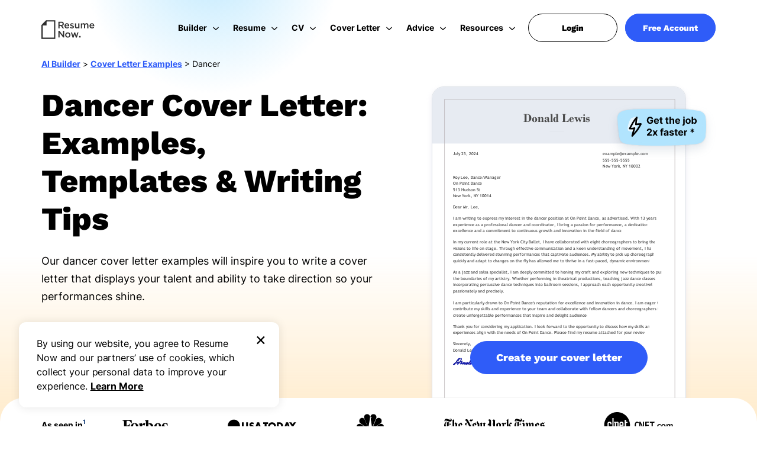

--- FILE ---
content_type: text/html
request_url: https://www.resume-now.com/cover-letter/examples/dance/dancer
body_size: 33355
content:
<!DOCTYPE html><html lang="en-US"><head><meta charset="UTF-8"><meta name="viewport" content="width=device-width, initial-scale=1"> <script>function readCookie(e){for(var r=e+"=",n=document.cookie.split(";"),t=0;t<n.length;t++){for(var o=n[t];" "==o.charAt(0);)o=o.substring(1,o.length);if(0==o.indexOf(r))return o.substring(r.length,o.length)}return null}function checkXdeviceType(){var device=readCookie('x-device-type'); if (['desktop', 'tablet', 'mobile'].includes(device)){return device;}else{ return false;}}function checkIsMobile(){var device = checkXdeviceType();if (device === 'mobile'){return true;}else{return null==navigator.userAgent.match(/iPad/i)&&/Android|webOS|iPhone|iPad|iPod|BlackBerry|Windows Phone/i.test(navigator.userAgent)}}var userCountry;function setCookie(e,i,o){var n="";if(o){var a=new Date;a.setTime(a.getTime()+864e5*o),n="; expires="+a.toUTCString()}document.cookie=e+"="+(i||"")+n+"; domain="+document.domain.slice(document.domain.indexOf(".")).replace(/\//g,"")+"; path=/"}function getUrlParameter(e){var r=RegExp("[?&]"+(e=e.replace(/[\[]/,"[").replace(/[\]]/,"]"))+"=([^&#]*)").exec(location.search);return null===r?"":decodeURIComponent(r[1].replace(/\+/g," "))}if(""==(userCountry=getUrlParameter("testcountry").toLowerCase())){userCountry=readCookie('testcountry');if (""==userCountry||null==userCountry){var e=readCookie("x-georegion");if(null!=e&&"undefined"!==e)userCountry=e.split(",")[1].toLowerCase();}}else document.cookie="testcountry="+userCountry.toUpperCase();var isMobile = checkIsMobile();var w_width = window.innerWidth;</script> <script>let userLoginStatus = readCookie( 'UserStatus' );
		userLoginStatus = JSON.parse(userLoginStatus);
		let loginType = 'FALSE';
		let userID = '';
		let userState = 'logged out';
		if (userLoginStatus != null && userLoginStatus.IsUserLoggedIn == true) {
			loginType = 'TRUE';
			userID=userLoginStatus.User.UserId;
			userState = 'logged in';
		}</script> <link href="//www.googletagmanager.com" rel="preconnect" crossorigin=""><link href="//fonts.gstatic.com" rel="preconnect" crossorigin=""><link rel="preload" href="https://fonts.gstatic.com/s/worksans/v19/QGY_z_wNahGAdqQ43RhVcIgYT2Xz5u32K8nQBi8Jpg.woff2" as="font" type="font/woff" crossorigin="anonymous"><link rel="preload" href="https://fonts.gstatic.com/s/worksans/v11/QGY_z_wNahGAdqQ43RhVcIgYT2Xz5u32K5fQBi8Jpg.woff2" as="font" type="font/woff" crossorigin="anonymous"><link rel="preload" href="https://fonts.gstatic.com/s/inter/v13/UcCO3FwrK3iLTeHuS_fvQtMwCp50KnMw2boKoduKmMEVuFuYAZ9hiA.woff2" as="font" type="font/woff" crossorigin="anonymous"><link rel="preload" href="https://fonts.gstatic.com/s/inter/v13/UcCO3FwrK3iLTeHuS_fvQtMwCp50KnMw2boKoduKmMEVuLyfAZ9hiA.woff2" as="font" type="font/woff" crossorigin="anonymous"><style>@font-face{font-family:'Work Sans';font-style:normal;font-weight:800;font-display:swap;src:url(https://fonts.gstatic.com/s/worksans/v19/QGY_z_wNahGAdqQ43RhVcIgYT2Xz5u32K8nQBi8Jpg.woff2) format( 'woff2' );unicode-range:U+0000-00FF,U+0131,U+0152-0153,U+02BB-02BC,U+02C6,U+02DA,U+02DC,U+2000-206F,U+2074,U+20AC,U+2122,U+2191,U+2193,U+2212,U+2215,U+FEFF,U+FFFD}@font-face{font-family:'Work Sans';font-style:normal;font-weight:600;font-display:swap;src:url(https://fonts.gstatic.com/s/worksans/v11/QGY_z_wNahGAdqQ43RhVcIgYT2Xz5u32K5fQBi8Jpg.woff2) format( 'woff2' );unicode-range:U+0000-00FF,U+0131,U+0152-0153,U+02BB-02BC,U+02C6,U+02DA,U+02DC,U+2000-206F,U+2074,U+20AC,U+2122,U+2191,U+2193,U+2212,U+2215,U+FEFF,U+FFFD}@font-face {font-family: 'Inter';font-style: normal;font-weight: 400;font-display: swap;src: url(https://fonts.gstatic.com/s/inter/v13/UcCO3FwrK3iLTeHuS_fvQtMwCp50KnMw2boKoduKmMEVuLyfAZ9hiA.woff2) format('woff2');unicode-range: U+0000-00FF, U+0131, U+0152-0153, U+02BB-02BC, U+02C6, U+02DA, U+02DC, U+0304, U+0308, U+0329, U+2000-206F, U+2074, U+20AC, U+2122, U+2191, U+2193, U+2212, U+2215, U+FEFF, U+FFFD;}@font-face {font-family: 'Inter';font-style: normal;font-weight: 700;font-display: swap;src: url(https://fonts.gstatic.com/s/inter/v13/UcCO3FwrK3iLTeHuS_fvQtMwCp50KnMw2boKoduKmMEVuFuYAZ9hiA.woff2) format('woff2');unicode-range: U+0000-00FF, U+0131, U+0152-0153, U+02BB-02BC, U+02C6, U+02DA, U+02DC, U+0304, U+0308, U+0329, U+2000-206F, U+2074, U+20AC, U+2122, U+2191, U+2193, U+2212, U+2215, U+FEFF, U+FFFD;}</style><link rel="preload" href="/sapp/themes/resumenow/img/logo-resume-now.svg" as="image"><link rel="preload" href="/sapp/uploads/2024/10/team-member-hailey-150x150.png" as="image"><link rel="preload" href="/sapp/themes/resumenow/img/stars-4.5.svg" as="image"><link rel="preload" href="/sapp/themes/resumenow/img/efficacy-dt.svg" as="image" media="(min-width: 768px)"><link rel="preload" href="/sapp/themes/resumenow/img/efficacy-mob.png" as="image" media="(max-width: 767px)"> <!-- Search Engine Optimization by Rank Math PRO - https://rankmath.com/ --><title>Dancer Cover Letter Examples - Templates &amp; Writing Tips</title><meta name="description" content="Write a dancer cover letter that gets interviews. Use our writing guide and examples made by career experts to make a standout cover letter."><meta name="robots" content="follow, index, max-snippet:-1, max-video-preview:-1, max-image-preview:large"><link rel="canonical" href="https://www.resume-now.com/cover-letter/examples/dance/dancer"><meta property="og:locale" content="en_US"><meta property="og:type" content="website"><meta property="og:title" content="Dancer Cover Letter Examples - Templates &amp; Writing Tips"><meta property="og:description" content="Write a dancer cover letter that gets interviews. Use our writing guide and examples made by career experts to make a standout cover letter."><meta property="og:url" content="https://www.resume-now.com/cover-letter/examples/dance/dancer"><meta property="og:site_name" content="Resume-Now"><meta property="article:tag" content="cover-letter"><meta property="article:tag" content="dance"><meta property="article:tag" content="dancer"><meta property="article:tag" content="job-title"><meta property="og:image" content="https://www.resume-now.com/sapp/uploads/2023/04/og-images-3.jpg"><meta name="twitter:card" content="summary_large_image"><meta name="twitter:title" content="Dancer Cover Letter Examples - Templates &amp; Writing Tips"><meta name="twitter:description" content="Write a dancer cover letter that gets interviews. Use our writing guide and examples made by career experts to make a standout cover letter."><meta name="twitter:site" content="@resumenow1"><meta name="twitter:creator" content="@resumenow1"><meta name="twitter:image" content="https://www.resume-now.com/sapp/uploads/2023/04/og-images-3.jpg"> <script type="application/ld+json" class="rank-math-schema-pro">{"@context":"https://schema.org","@graph":[{"@type":"WebPage","@id":"https://www.resume-now.com/cover-letter/examples/dance/dancer#webpage","url":"https://www.resume-now.com/cover-letter/examples/dance/dancer","name":"Dancer Cover Letter Examples - Templates &amp; Writing Tips","datePublished":"2019-11-19T10:22:18-04:00","dateModified":"2024-04-10T21:21:40-04:00","isPartOf":{"@id":"https://www.resume-now.com/#website","description":"Professional Resume Help From the Experts at Resume-Now"},"description":"Write a dancer cover letter that gets interviews. Use our writing guide and examples made by career experts to make a standout cover letter.","inLanguage":"en-US","potentialAction":[{"@type":"ReadAction","target":["https://www.resume-now.com/cover-letter/examples/dance/dancer"]}],"speakable":{"@type":"SpeakableSpecification","xpath":["/html/head/title","/html/head/meta[@name='description']/@content"]}},{"@type":"WebSite","@id":"https://www.resume-now.com/#website","url":"https://www.resume-now.com","name":"Resume-Now","inLanguage":"en-US","alternateName":"RNA"},{"@type":"SiteNavigationElement","@id":"https://www.resume-now.com/cover-letter/examples/dance/dancer/#SiteNavigationElement","name":["Resume Templates","Resume Examples","How to Write Resume","Resume Formats","ATS Resume Checker","Resume Summary Generator","Resume Skills Generator","Resume Review","CV Maker","CV Templates","CV Examples","How to Write a CV","Cover Letter Builder","Cover Letter Templates","Cover Letter Examples","How to Write Cover Letters","Cover Letter Formats","Advice","Resume Advice","Cover Letter Advice","Job Search Advice","Career Advice","Contact Us","Editorial Process","Press Coverage","Customer Reviews","FAQ"],"position":["1","2","3","4","5","6","7","8","9","10","11","12","13","14","15","16","17","18","19","20","21","22","23","24","25","26","27"],"url":["https://www.resume-now.com/resume/templates","https://www.resume-now.com/resume/examples","https://www.resume-now.com/job-resources/resumes/how-to-write","https://www.resume-now.com/resume/formats","https://www.resume-now.com/resume/ats-resume-checker","https://www.resume-now.com/resume-summary-generator","https://www.resume-now.com/resume-skills-generator","https://www.resume-now.com/resume-review","https://www.resume-now.com/cv-maker","https://www.resume-now.com/cv/templates","https://www.resume-now.com/cv/examples","https://www.resume-now.com/job-resources/cv/how-to-write","https://www.resume-now.com/cover-letter/builder","https://www.resume-now.com/cover-letter/templates","https://www.resume-now.com/cover-letter/examples","https://www.resume-now.com/job-resources/cover-letters/how-to-write","https://www.resume-now.com/cover-letter/formats","https://www.resume-now.com/job-resources","https://www.resume-now.com/job-resources/resumes","https://www.resume-now.com/job-resources/cover-letters","https://www.resume-now.com/job-resources/jobs","https://www.resume-now.com/job-resources/careers","https://www.resume-now.com/contact-us","https://www.resume-now.com/job-resources/editorial-process","https://www.resume-now.com/press-coverage","https://www.resume-now.com/customer-reviews","https://www.resume-now.com/faq"]},{"@type":"BreadcrumbList","@id":"https://www.resume-now.com/cover-letter/examples/dance/dancer#breadcrumb","itemListElement":[{"@type":"ListItem","position":"1","item":{"@id":"https://www.resume-now.com","name":"AI Builder"}},{"@type":"ListItem","position":"2","item":{"@id":"https://www.resume-now.com/cover-letter/examples","name":"Cover Letter Examples"}},{"@type":"ListItem","position":"3","item":{"@id":"https://www.resume-now.com/cover-letter/examples/dance/dancer","name":"Dancer"}}]}]}</script> <!-- /Rank Math WordPress SEO plugin --><link rel="preload" href="/sapp/uploads/2024/04/cover-letter-template-dancer-1.svg" as="image"><style class="optimize_css_2" type="text/css" media="all">/* Theme Name:Reume Now Theme URI:http://resume-now.com Description:Child theme made for Resume Now Author:IversenDesign Author URI:http://iversendesign.com Version:1.0 Template:genesis Template Version:2.0 */</style><style class="optimize_css_2" type="text/css" media="all">.hired-faster-banner { position: relative; z-index: 2; background-color: rgb(0, 0, 0); height: 60px; padding: 16px 0; text-align: center; width: 100%; color: #fff; } .hired-faster-banner .hired_faster { font-size: 2rem; line-height: 2.4rem; margin-bottom: 0; font-family: var(--workSans-font-family); margin-top: 0; } .hired-faster-banner .hired_faster u { color: #97ECA3; text-decoration: none; } .hired-faster-banner .hired_faster u:before { position: absolute; content: ""; background-image: url([data-uri]); width: 53px; height: 5px; bottom: 18px; background-size: cover; background-repeat: no-repeat; } .hired-faster-banner .hired_faster a { color: #7BD1FD; font-size: 1.6rem; font-weight: 700; font-family: var(--default-font-family); cursor: pointer; text-decoration: underline; line-height: 2.4rem; margin-left: 5px; } .hired-faster-banner ~ .sem-seo-header { transform: translateY(60px); } .hired-faster-banner ~ .sem-seo-header.onscroll { transform: translateY(0px); } @media only screen and (min-width: 768px) { .hired-faster-banner .hired_faster a:hover { text-decoration: none; } } @media only screen and (max-width: 767px) { .hired-faster-banner { padding: 10px 0; } .hired-faster-banner .hired_faster { font-size: 1.4rem; line-height: 2rem; } .hired-faster-banner .hired_faster u:before { width: 39px; height: 4px; bottom: 30px; } .hired-faster-banner .hired_faster a { display: block; font-size: 1.4rem; line-height: 2rem; } }</style><style class="optimize_css_2" type="text/css" media="all">*, :after, :before { -webkit-box-sizing: border-box; -moz-box-sizing: border-box; box-sizing: border-box; } html { font-size: 62.5%; } ul { list-style: none; margin: 0; padding: 0; } .main-image.smooth-transition { transition: opacity 0.5s ease-in-out; opacity: 1; } a { text-decoration: none; } .sem-seo-header .sub-header .nav-links a { text-decoration: none; } .sem-seo-header .pull-right { float: right; } .container { padding-right: 15px; padding-left: 15px; margin-right: auto; margin-left: auto; } .row { margin-right: -15px; margin-left: -15px; } .container:before, .row:before { display: table; content: " "; } .container:after, .row:after { clear: both; display: table; content: " "; } .container { position: relative; } .sem-seo-header.expertrec+.header-seperator { height: 100px; transition: height 90ms linear; } .sem-seo-header.small+.header-seperator { height: 100px; } .fa.fa-arrow-left:after { content: ""; border-top: 2px solid var(--text-color); width: 15px; height: 2px; display: block; position: absolute; top: 7px; right: -4px; } .fa.fa-arrow-left:before { border-style: solid; border-width: 2px 2px 0 0; display: inline-block; height: 10px; position: relative; top: 3px; vertical-align: top; width: 10px; left: 3px; transform: rotate(-135deg); content: ""; } .fa.fa-arrow-left { position: relative; width: 15px; height: 15px; display: block; margin: 0; left: -8px; } .sem-seo-header.onscroll { background-color: var(--main-bg-color) ; box-shadow: 0px 4px 8px 0px rgba(91, 115, 139, 0.16); } .sem-seo-header { padding: 30px 0; position: fixed; top: 0; z-index: 999; height: 100px; width: 100%; left: 0; line-height: 2rem; } .header-logo svg path { fill: var(--text-color); } .small .header-logo svg path { fill: var(--text-color); } .sem-seo-header .dark-logo { display: inline-block; } .sem-seo-header .dark-logo svg { height: 32px; width: 90px; margin: 4px 0; } .sem-seo-header+.header-seperator { transition: height 90ms linear; } .sem-seo-header .header-right { position: relative; } .er_append_body_template.hidden { display: none; } .rn-logo-img { height: 32px; width: 90px; margin: 4px 0; } .nav-item-btn { padding: 10px 0 0 24px; } .sem-seo-header .sub-nav .nav-item{ position: relative; border-radius: 8px; } .sem-seo-header .header-right .nav-links a.head-btn { border-radius: var(--btn-border-radius); color: var(--main-bg-color); background: var(--primary-btn-bg); padding: 16px 10px; display: block; text-align: center; line-height: 1.6rem; } .large-btn { min-width: 250px; } .sem-seo-header .sub-nav .nav-item a.link-img-flex { display: flex; flex-wrap: wrap; padding: 16px; min-width: 350px; } .nav-item-img .link-img-flex .img-hover { width: 40%; } .nav-item-img .link-img-flex .builder-text-wrap { width: 60%; padding-left: 16px; } .nav-item-img .link-img-flex .builder-text-wrap p.bolder-content { font-size: 1.4rem; line-height: 1.6rem; margin-bottom: 8px; } .nav-item-img .link-img-flex .builder-text-wrap p.normal-content{ font-size: 1.2rem; line-height: 1.6rem; font-weight: 400; } .nav-item .lottie-container { margin-top: -12px; position: relative; display: inline-block; margin-left: -12px; border-radius: 8px; height: 161px; } .nav-item-btn .hd{ font-size: 1.4rem; font-weight: 700; line-height: 1.6rem; margin-bottom: 8px; } .nav-item-btn .hd-desc{ font-size: 1.2rem; line-height: 1.6rem; margin-bottom: 24px; color:#787878; } .sem-seo-header .header-right .nav-links.login a{ border-radius: var(--btn-border-radius); padding: 12px 48px; display: inline; } .sem-seo-header .icon_arrow{ align-self: center; } .sem-seo-header .icon_arrow:before { content: ''; left: -8px; top: 4px; position: absolute; width: 10px; height: 6px; background-image: url(/sapp/themes/resumenow/img/megamenu/down-arrow.svg); } .label-arrow-wrap{ display: flex; } .sem-seo-header .sub-nav .nav-item a{ position: relative; } .header-progress-container{ width: 100%; height: 5px; position: absolute; bottom: -4px; left: 0; } .header-progress-bar{ height: 5px; background: #2F5CF8; border-radius: 24px; width: 0%; } body .sem-seo-header .header-right .nav-links.login a{ padding: 15px 56px; background: var(--white); border: 1px solid var(--black); } body .sem-seo-header .header-right .nav-links.login a, body .sem-seo-header .header-right .nav-links.free-account a{ border-radius: var(--btn-border-radius); display: inline; } body .sem-seo-header .header-right .nav-links.free-account a { color: var(--white); padding: 15px 29px; } @media (min-width: 768px) { .sem-seo-header .col-sm-2 , .sem-seo-header .col-sm-10{ padding-right: 15px; padding-left: 15px; } .mobile-info-img { display: none; } .home-page .sem-seo-header+.header-seperator { height: 100px; } .container { width: 750px; } a:focus, a:hover { text-decoration: none; } .sem-seo-header .header-right .nav-links a.head-btn:hover { color: #ffffff; background-color: var(--primary-btn-bg-hover); } .sem-seo-header.small { height: 100px; } .sem-seo-header+.header-seperator { height: 100px } .sem-seo-header .header-left { height: 40px; } .sem-seo-header .header-right { margin-top: 7px; float: right; } .sem-seo-header .header-right .nav-links { padding: 0; vertical-align: middle; display: inline-block; cursor: pointer; float: left; margin: 0 0 8px 10px; } .sem-seo-header .header-right .nav-links:last-child{ position: relative; } .sem-seo-header .header-right .nav-links:first-child { margin-left: 0; } .sem-seo-header .header-right .nav-links:last-child { padding-right: 0; } .sem-seo-header .header-right .nav-links a.desk-vsble, .sem-seo-header .header-right .nav-links.home-li-links a { padding-bottom: 0; } .sem-seo-header .desk-vsble { display: block; } .col-sm-2 { float: left; width: 16.66666667%; } .nav-sub-hover { position: relative; } } @media (min-width: 992px) { .sem-seo-header .sub-nav .nav-item-btn.nav-item:hover{ background: #fff; } .sem-seo-header .sub-nav .nav-item .nav-item-icon::before , .sem-seo-header .hover-on-nav:hover>.sub-nav .nav-item.cv-temp .nav-item-icon::before{ content: ""; position: absolute; width: 24px; height: 25px; top: 12px; left: 12px; } .sem-seo-header .hover-on-nav:hover>.sub-nav .nav-item.rs-temp .nav-item-icon::before, .sem-seo-header .hover-on-nav:focus-within>.sub-nav .nav-item.rs-temp .nav-item-icon::before, .sem-seo-header .hover-on-nav:hover>.sub-nav .nav-item.cv-template .nav-item-icon::before, .sem-seo-header .hover-on-nav:focus-within>.sub-nav .nav-item.cv-template .nav-item-icon::before, .sem-seo-header .hover-on-nav:hover>.sub-nav .nav-item.cl-temp .nav-item-icon::before, .sem-seo-header .hover-on-nav:focus-within>.sub-nav .nav-item.cl-temp .nav-item-icon::before, .sem-seo-header .hover-on-nav:hover>.sub-nav .nav-item.ad-cl .nav-item-icon::before, .sem-seo-header .hover-on-nav:focus-within>.sub-nav .nav-item.ad-cl .nav-item-icon::before{ background-image: url(/sapp/themes/resumenow/img/megamenu/rs-temp.svg); width: 26px; height: 25px; } .sem-seo-header .hover-on-nav:focus-within>.sub-nav .nav-item.rs-sum-gen .nav-item-icon::before, .sem-seo-header .hover-on-nav:hover>.sub-nav .nav-item.rs-sum-gen .nav-item-icon::before{ background-image: url(/sapp/themes/resumenow/img/megamenu/ai-sum-gen.svg); width: 25px; height: 26px; } .sem-seo-header .hover-on-nav:focus-within>.sub-nav .nav-item.rs-skills-gen .nav-item-icon::before, .sem-seo-header .hover-on-nav:hover>.sub-nav .nav-item.rs-skills-gen .nav-item-icon::before{ background-image: url(/sapp/themes/resumenow/img/megamenu/rs-skills-gen.svg); width: 25px; height: 26px; } .sem-seo-header .hover-on-nav:focus-within>.sub-nav .nav-item.rs-resume-review .nav-item-icon::before, .sem-seo-header .hover-on-nav:hover>.sub-nav .nav-item.rs-resume-review .nav-item-icon::before{ background-image: url(/sapp/themes/resumenow/img/megamenu/ai-resume-review.svg); width: 25px; height: 26px; } .sem-seo-header .hover-on-nav:hover>.sub-nav .nav-item.rs-ex .nav-item-icon::before, .sem-seo-header .hover-on-nav:hover>.sub-nav .nav-item.cv-ex .nav-item-icon::before, .sem-seo-header .hover-on-nav:hover>.sub-nav .nav-item.cl-ex .nav-item-icon::before, .sem-seo-header .hover-on-nav:focus-within>.sub-nav .nav-item.rs-ex .nav-item-icon::before, .sem-seo-header .hover-on-nav:focus-within>.sub-nav .nav-item.cv-ex .nav-item-icon::before, .sem-seo-header .hover-on-nav:focus-within>.sub-nav .nav-item.cl-ex .nav-item-icon::before{ background-image: url(/sapp/themes/resumenow/img/megamenu/rs-ex.svg); height: 26px; } .sem-seo-header .hover-on-nav:hover>.sub-nav .nav-item.rs-htw .nav-item-icon::before, .sem-seo-header .hover-on-nav:hover>.sub-nav .nav-item.cv-htw .nav-item-icon::before, .sem-seo-header .hover-on-nav:hover>.sub-nav .nav-item.cl-htw .nav-item-icon::before, .sem-seo-header .hover-on-nav:focus-within>.sub-nav .nav-item.rs-htw .nav-item-icon::before, .sem-seo-header .hover-on-nav:focus-within>.sub-nav .nav-item.cv-htw .nav-item-icon::before, .sem-seo-header .hover-on-nav:focus-within>.sub-nav .nav-item.cl-htw .nav-item-icon::before{ background-image: url(/sapp/themes/resumenow/img/megamenu/how-to-rs.svg); width: 26px; height: 27px; } .sem-seo-header .hover-on-nav:hover>.sub-nav .nav-item.cv-maker .nav-item-icon::before, .sem-seo-header .hover-on-nav:hover>.sub-nav .nav-item.cl-build .nav-item-icon::before, .sem-seo-header .hover-on-nav:focus-within>.sub-nav .nav-item.cv-maker .nav-item-icon::before, .sem-seo-header .hover-on-nav:focus-within>.sub-nav .nav-item.cl-build .nav-item-icon::before{ background-image: url(/sapp/themes/resumenow/img/megamenu/cv-maker.svg); } .sem-seo-header .hover-on-nav:hover>.sub-nav .nav-item.rs-formt .nav-item-icon::before, .sem-seo-header .hover-on-nav:hover>.sub-nav .nav-item.cl-for .nav-item-icon::before, .sem-seo-header .hover-on-nav:focus-within>.sub-nav .nav-item.rs-formt .nav-item-icon::before, .sem-seo-header .hover-on-nav:focus-within>.sub-nav .nav-item.cl-for .nav-item-icon::before{ background-image: url(/sapp/themes/resumenow/img/megamenu/rs-for.svg); } .sem-seo-header .hover-on-nav:hover>.sub-nav .nav-item.rs-ats .nav-item-icon::before, .sem-seo-header .hover-on-nav:focus-within>.sub-nav .nav-item.rs-ats .nav-item-icon::before{ background-image: url(/sapp/themes/resumenow/img/megamenu/ats-rs.svg); width: 25px; height: 25px; } .sem-seo-header .hover-on-nav:hover>.sub-nav .nav-item.ad-res .nav-item-icon::before, .sem-seo-header .hover-on-nav:focus-within>.sub-nav .nav-item.ad-res .nav-item-icon::before{ background-image: url(/sapp/themes/resumenow/img/megamenu/resumes.svg); width: 25px; height: 24px; } .sem-seo-header .hover-on-nav:hover>.sub-nav .nav-item.ad-intw .nav-item-icon::before, .sem-seo-header .hover-on-nav:focus-within>.sub-nav .nav-item.ad-intw .nav-item-icon::before{ background-image: url(/sapp/themes/resumenow/img/megamenu/interview.svg); width: 25px; height: 25px; } .sem-seo-header .hover-on-nav:hover>.sub-nav .nav-item.ad-js .nav-item-icon::before, .sem-seo-header .hover-on-nav:focus-within>.sub-nav .nav-item.ad-js .nav-item-icon::before{ background-image: url(/sapp/themes/resumenow/img/megamenu/job-sr.svg); width: 24px; height: 25px; } .sem-seo-header .hover-on-nav:hover>.sub-nav .nav-item.ad-help .nav-item-icon::before, .sem-seo-header .hover-on-nav:focus-within>.sub-nav .nav-item.ad-help .nav-item-icon::before{ background-image: url(/sapp/themes/resumenow/img/megamenu/cv-help.svg); width: 24px; height: 25px; } .sem-seo-header .hover-on-nav:hover>.sub-nav .nav-item.ad-ca .nav-item-icon::before, .sem-seo-header .hover-on-nav:focus-within>.sub-nav .nav-item.ad-ca .nav-item-icon::before{ background-image: url(/sapp/themes/resumenow/img/megamenu/career.svg); width: 24px; height: 25px; } .sem-seo-header .hover-on-nav:hover>.sub-nav .nav-item.rs-contact-us .nav-item-icon::before, .sem-seo-header .hover-on-nav:focus-within>.sub-nav .nav-item.rs-contact-us .nav-item-icon::before{ background-image: url(/sapp/themes/resumenow/img/megamenu/contact.svg); } .sem-seo-header .hover-on-nav:hover>.sub-nav .nav-item.rs-eg .nav-item-icon::before, .sem-seo-header .hover-on-nav:focus-within>.sub-nav .nav-item.rs-eg .nav-item-icon::before{ background-image: url(/sapp/themes/resumenow/img/megamenu/guidelines.png); } .sem-seo-header .hover-on-nav:hover>.sub-nav .nav-item.rs-press .nav-item-icon::before, .sem-seo-header .hover-on-nav:focus-within>.sub-nav .nav-item.rs-press .nav-item-icon::before{ background-image: url(/sapp/themes/resumenow/img/megamenu/press.svg); width: 29px; height: 25px; } .sem-seo-header .hover-on-nav:hover>.sub-nav .nav-item.rs-cr .nav-item-icon::before, .sem-seo-header .hover-on-nav:focus-within>.sub-nav .nav-item.rs-cr .nav-item-icon::before{ background-image: url(/sapp/themes/resumenow/img/megamenu/cust-rvws.svg); width: 26px; height: 28px; } .sem-seo-header .hover-on-nav:hover>.sub-nav .nav-item.rs-faq .nav-item-icon::before, .sem-seo-header .hover-on-nav:focus-within>.sub-nav .nav-item.rs-faq .nav-item-icon::before{ background-image: url(/sapp/themes/resumenow/img/megamenu/faq.svg); } .sem-seo-header .hover-on-nav:hover>.sub-nav .nav-item.rs-pricing .nav-item-icon::before, .sem-seo-header .hover-on-nav:focus-within>.sub-nav .nav-item.rs-pricing .nav-item-icon::before{ background-image: url(/sapp/themes/resumenow/img/megamenu/pricing.svg); } .sem-seo-header .sub-nav .nav-item.rs-skills-gen .item-link { padding-right: 22px; } .sem-seo-header .sub-nav .nav-item.cl-htw .item-link { padding-right: 26px; } .sem-seo-header .sub-nav .nav-item.rs-skills-gen .nav-item-wrap .des-text { margin-top: 24px; } .sem-seo-header .sub-nav .nav-item.cl-htw .nav-item-wrap .des-text { margin-top: 24px; } .nav-item .lottie-container { max-width: 274px; } .label-arrow-wrap::before { content: ""; width: 100%; margin: 0 auto; bottom: -4px; height: 2px; position: absolute; left: 6px; background: #2F5CF8; z-index: 1; right: 0; display: none; } .sem-seo-header .hover-on-nav:hover .label-arrow-wrap::before, .sem-seo-header .hover-on-nav:focus-within .label-arrow-wrap::before{ display: inline; } .label-arrow-wrap{ position: relative; } .sem-seo-header .icon_arrow:before { transition: transform 0.5s ease; } .sem-seo-header .hover-on-nav:hover .icon_arrow:before,.sem-seo-header .sub-header .nav-links.active>.icon_arrow:before, .sem-seo-header .hover-on-nav:focus-within .icon_arrow:before{ background-image: url(/sapp/themes/resumenow/img/megamenu/up-arrow.svg); transform: rotate(-180deg); } .sem-seo-header .icon_arrow{ position: relative; } .nav-item-img .link-img-flex .img-hover{ width:37%; } .sub-nav .nav-wrapper{ position: relative; } .sem-seo-header .sub-nav .nav-item{ max-width: 284px; } .sem-seo-header .sub-nav .links .nav-item { display: flex; flex-wrap: wrap; } .sem-seo-header .rs-builder .sub-nav .nav-item{ max-width: unset; } .sub-nav .links ul { flex-direction: column; width: 48%; display: flex; } .rs-resume .sub-nav .links ul { width: 32%; } .rs-builder .links ul{ width: 100%; } .sem-seo-header .header-right .nav-links.login{ right: 166px; position: absolute; } .sem-seo-header .header-right .nav-links.free-account{ right: 0; position: absolute; } .search-label, .sem-seo-header .header-right .nav-links a, .sem-seo-header .header-right .nav-links span:not(.desktop-icon) { color: var(--text-color); font-size: 1.4rem; font-weight: 700; line-height: 2rem; padding: 0px 13px 7px; } .sem-seo-header .icon_arrow:before { left: -5px; } .sem-seo-header .sub-nav .nav-item:active, .sem-seo-header .sub-nav .nav-item:focus, .sem-seo-header .sub-nav .nav-item:hover { background: #F4F5FB; } .sem-seo-header .sub-nav .nav-item:hover .nav-item-wrap .des-text{ color: #000; } .sem-seo-header .header-right .sub-nav .nav-item a.item-link{ display: block; line-height: 1.6rem; position: absolute; width: 100%; height: 100%; display: inline-block; } .sem-seo-header .header-right .sub-nav .nav-item a .hd , .sem-seo-header .header-right .sub-nav .nav-item:hover a .arrow{ position: relative; padding: 0; line-height: 1.6rem; } .sem-seo-header .header-right .sub-nav .nav-item a .arrow{ padding: 0; line-height: 0; } .sem-seo-header .header-right .sub-nav .nav-item a .arrow::after, .sem-seo-header .hover-on-nav:focus-within>.sub-nav .nav-item a .arrow::after, .sem-seo-header .hover-on-nav:focus-within>.sub-nav .nav-item:focus a .arrow::after { top: 2px; content: ''; right: -22px; position: absolute; width: 14px; height: 13px; display: none; background-image: url(/sapp/themes/resumenow/img/megamenu/arrow.svg); } .sem-seo-header .header-right .sub-nav .nav-item:hover a .arrow::after, .sem-seo-header .hover-on-nav:focus-within>.sub-nav .nav-item:focus a .arrow::after { display: inline; } .nav-item-wrap { position: relative; padding-bottom: 12px; margin-bottom: 8px; } .sem-seo-header .sub-nav .nav-item .nav-item-wrap .des-text{ margin-top: 8px; font-weight: 400; line-height: 1.6rem; font-size: 1.2rem; color: #787878; padding-top: 28px; padding-left: 52px; padding-right: 22px; } .sem-seo-header .hover-on-nav:hover .focus-block, .sem-seo-header .hover-on-nav:focus-within .focus-block { color: var(--primary-btn-bg) !important; } .sem-seo-header.onscroll .nav-links:before { background-color: var(--text-color); } .sem-seo-header .hover-on-nav:hover>.sub-nav, .sem-seo-header .hover-on-nav:focus-within>.sub-nav { left: -28px; right: auto; opacity: 1; visibility: visible; transition: transform 0.4s ease-in-out; cursor: default; z-index: 1; } .sem-seo-header .rs-resume.hover-on-nav:hover>.sub-nav, .sem-seo-header .rs-resume.hover-on-nav:focus-within>.sub-nav { left: -211px; } .sub-nav.sub-inner-header .links{ display: flex; flex-wrap: wrap; border-right: 1px solid #DDE2E7; } .sub-nav.sub-inner-header .links li a{ border-radius: 8px; padding: 12px 12px 12px 52px ; margin-bottom: 8px; margin-right: 12px; } .sub-nav { left: -9999px; visibility: hidden; opacity: 0; position: absolute; -webkit-transition: opacity 0.4s ease-in-out; transition: opacity 0.4s ease-in-out; top: 22px; } .sub-nav .nav-wrapper{ padding: 24px 24px 16px; border-radius: 24px; box-shadow: 4px 4px 32px 0px #C4BCDC7A; display: flex; margin-top: 40px; background-color: var(--main-bg-color); max-width: 880px; margin-right: -38px; } .rs-resume .sub-nav .nav-wrapper{ max-width: 1142px; } .rs-builder .sub-nav .nav-wrapper{ max-width: 448px; } .rs-builder .sub-nav.sub-inner-header .links, .rs-resource .sub-nav.sub-inner-header .links{ border: 0; } .sem-seo-header .rs-resource.hover-on-nav:hover>.sub-nav, .sem-seo-header .rs-resource.hover-on-nav:focus-within>.sub-nav { left: 120px; } .rs-resource .sub-nav .nav-wrapper{ max-width: 572px; } .rs-resource .sub-nav .links ul{ width:50%; } .rs-resource .sub-nav.sub-inner-header .links li a{ padding: 12px 0px 12px 52px; } .container { width: 970px; } .sem-seo-header .menu-wrapper, .sem-seo-header .mob-vsble, .sem-seo-header .mob-vsble.nav-links, .sem-seo-header .nav-links .menu-check-action { display: none } } @media (min-width: 1280px) { .sem-seo-header a:focus, .sem-seo-header .focus-block:focus { outline: #0084d1 dashed 2px; outline-offset: 4px; } } @media only screen and (min-width: 991px) { .sem-seo-header .header-right { padding-right: 267px; } } @media (max-width: 1200px) and (min-width: 1025px) { .sem-seo-header .header-right .nav-links a, .sem-seo-header .header-right .nav-links span:not(.desktop-icon) { padding: 0px 7px 7px; } .sem-seo-header .header-right { padding-right: 270px; } .sem-seo-header .icon_arrow:before { left: 0px; } } @media (max-width: 1200px) and (min-width: 992px) { .sem-seo-header .rs-resume.hover-on-nav:hover>.sub-nav, .sem-seo-header .rs-resume.hover-on-nav:focus-within>.sub-nav { left: -170px; } .sub-nav .nav-wrapper { padding: 24px 15px 16px; } .sem-seo-header .header-right .nav-links.login a { padding: 12px 30px; } } @media (min-width: 768px) and (max-width: 991px) { .sem-seo-header .header-right .nav-links a.head-btn{ max-width: 300px; } .breadcrumb { margin: 20px 0 30px; } } @media only screen and (min-width: 768px) and (max-width: 991px) { .sem-seo-header .header-right .nav-links { margin-left: 20px; } } @media only screen and (max-width: 991px) { .nav-item .lottie-container { margin-top: -40px; margin-left: -34px; } .nav-item-btn .hd { margin-top: -24px; } .sem-seo-header .icon_arrow:before { right: 30px; left: unset; top:17px; } .sem-seo-header .icon_arrow:before { background-image: url(/sapp/themes/resumenow/img/megamenu/down-arrow.png); width: 14px; height: 8px; } .sem-seo-header .sub-header .nav-links.active .icon_arrow:before{ transform: rotate(-180deg); } .sem-seo-header .sub-nav .nav-item .nav-item-wrap .des-text{ display: none; } .sem-seo-header .sub-nav .nav-item::before{ content: unset; } .er_append_body_template .er-suggestion-sm { position: fixed; top: 0; left: 0; right: 0; background: white; z-index: 2147483647; height: 100%; } } @media (min-width: 1200px) { .container { width: 1170px; } .search-label, .sem-seo-header .header-right .nav-links a, .sem-seo-header .header-right .nav-links span:not(.desktop-icon) { padding: 0px 15px 7px; } .sem-seo-header .header-right { padding-right: 340px; } } @media only screen and (min-width: 768px) and (max-width: 1024px) { .sem-seo-header .header-right .nav-links { margin: 0 0 8px 0px; } } @media (min-width:992px) and (max-width:1199px){ body .sem-seo-header .header-right .nav-links.login a { padding: 12px 25px; } .sem-seo-header .header-right .nav-links.login { right: 160px; } } @media only screen and (max-width:991px) { .sem-seo-header .sub-nav .nav-item a.link-img-flex { min-width: unset; padding-right: 0; } .nav-item-btn { padding: 0; margin-top: 20px; } .sem-seo-header .sub-inner-header .nav-item.nav-item-img { padding: 0; } .rn-logo-img { width: 85px; height: 30px; margin: 0; } .sem-seo-header .header-left { height: 30px; width: 100%; } .sem-seo-header .header-right { display: block; width: 100%; padding-right: 0; } .sem-seo-header .icon_close { position: absolute; right: 30px; width: 24px; height: 24px; top: 25px; } .nav-links.mob-vsble .js-header-logo svg path { fill: var(--text-color); } .sem-seo-header .icon_close:after, .sem-seo-header .icon_close:before { content: ""; color: var(--text-color); border: 1.5px solid; width: 1px; height: 24px; display: block; position: absolute; right: 4px; top: 0; transform: rotate(-45deg); } .sem-seo-header .icon_close:before { transform: rotate(45deg); } .sem-seo-header .icon_menu { float: right; position: relative; cursor: pointer; padding-left: 20px; height: 28px; } .sem-seo-header .icon_menu { color: var(--text-color); } .sem-seo-header.small.onscroll .icon_menu { color: var(--text-color); } .sem-seo-header .icon_menu .bar { position: absolute; top: 7px; left: -3px; } .sem-seo-header .icon_menu .bar span { border: 1px solid; width: 22px; height: 3px; display: block; margin-bottom: 5px; background: var(--text-color); } .sem-seo-header .icon_menu .bar span { background: var(--text-color); } .small.sem-seo-header .icon_menu .bar span { background: var(--text-color); } .sem-seo-header .sub-header .nav-links.active>.icon_arrow:before { transform: rotate(-135deg); top:17px; } .sem-seo-header { padding: 15px; } .sem-seo-header.small { padding: 15px; } .sem-seo-header+.header-seperator { height: 60px; } .sem-seo-header .header-logo svg, .sem-seo-header.small .dark-logo svg { width: 85px; height: 30px; margin: 0; } .sem-seo-header .menu-wrapper { display: block; float: right; position: relative; } .sem-seo-header .sidebar-menu { overflow: auto; position: fixed; top: 0; right: -100%; width: 100%; text-align: left; background-color: var(--main-bg-color); height: 100vh; cursor: default; z-index: 12; } .sem-seo-header .sidebar-menu.in { right: 0; padding: 0; } .sem-seo-header .sub-header { padding-bottom: 30px; display: flex; flex-direction: column; } .sem-seo-header .sub-header .nav-links, .sem-seo-header .sub-inner-header .nav-links { padding: 15px; text-align: left; position: relative; } .sem-seo-header .sub-header .nav-links { padding: 12px 30px; text-align: left; position: relative; width: 100%; } .sem-seo-header .sub-header .nav-links a, .sem-seo-header .sub-header .nav-links span.focus-block { color: var(--text-color); font-size: 1.4rem; font-weight: 700; line-height: 1.6rem; } .sem-seo-header .sub-nav .nav-item a { font-size: 1.2rem; line-height: 1.6rem; display: block; } .sem-seo-header .sub-header .nav-links.login { padding-top: 25px; padding-bottom: 32px; } .sem-seo-header .sub-header>.nav-links:first-child { padding: 20px 30px 35px; } .sem-seo-header .sub-header>.nav-links:first-child a { padding: 0; display: block; height: 40px; } .sem-seo-header .sub-inner-header { overflow: auto; display: block; } .sem-seo-header .sub-inner-header ul{ margin-top: 8px; } .sem-seo-header .sub-inner-header ul:last-child{ border-bottom: 1px solid #DDE2E7; padding-bottom: 10px; } .sem-seo-header .sub-inner-header.builder-logo-mobile { padding-left: 0; } .sem-seo-header .sub-inner-header::-webkit-scrollbar { width: 0; } .sem-seo-header .sub-inner-header .nav-links { padding: 20px 0 0; } .sem-seo-header .sub-inner-header .nav-links a { padding: 0; } .sem-seo-header .menu-wrapper .menu-check-action { position: absolute; top: 3px; left: 1px; width: 100%; opacity: 0; margin: 0; cursor: pointer; height: 25px; } .sem-seo-header .sub-header .menu-check-action { top: 10px; width: 18px; right: 25px; z-index: 9; left: auto; } .sem-seo-header .menu-check-action.in { top: 0; left: 0; width: 100vw; height: 100vh; margin: 0; position: fixed; } .sem-seo-header .desk-vsble, .sem-seo-header .sub-inner-header.out { display: none; } .sem-seo-header .mob-vsble { display: block; } .sem-seo-header .sidebar-menu .menu-check-action { position: absolute; opacity: 0; margin: 0; cursor: pointer; height: 25px; } .sem-seo-header .sub-inner-header .nav-item { padding: 8px 12px; text-align: left; position: relative; width: 100%; margin-bottom: 8px; border-radius: 8px; } .sub-nav.sub-inner-header .nav-item a, .sub-nav.sub-inner-header .nav-item a span { font-weight: 400; } .sub-nav.sub-inner-header .nav-item.nav-item-btn a{ font-weight: 700; } body:not(.expertrec-search) .er_gcs_fixed_facets_btn { display: none !important } .sem-seo-header.small+.header-seperator { height: 60px; } .sem-seo-header, .sem-seo-header.small { height: 60px } .sem-seo-header.small.expertrec { height: auto; } .search-label { display: none } .sem-seo-header .sub-header .nav-sub-hover .icon_arrow:before { transform: rotate(45deg) } .sem-seo-header .sub-header .nav-sub-hover.active .icon_arrow:before { transform: rotate(-135deg) } .sub-header li.nav-links a:not(.hover-on-nav a, .login a){ display: block; } .chatLive{ width: 100%; text-align: left; } } @media only screen and (max-width: 767px) { .desktop-info-img { display: none; } .nav-item-img .link-img-flex .img-hover{ max-height: 100px; } .sem-seo-header .sub-inner-header .lottie-container{ width: 100%; max-width: unset; margin-top: -23px; margin-left: -18px; height: 171px; } .nav-item-btn .hd { margin-top: -5px; } .sem-seo-header.expertrec+.header-seperator { height: 60px; } .sem-seo-header .icon_close { top: 34px; } .sem-seo-header { padding: 15px 30px; } .sem-seo-header.small { padding: 15px 30px; } .sem-seo-header .sub-header>.nav-links:first-child{ padding: 30px 30px 35px; } .sem-seo-header .header-left { padding: 0; } .sem-seo-header.expertrec+.header-seperator { height: 60px } .sem-seo-header .sub-header .nav-links.free-account { margin-top: 8px; padding-top: 0; } .sem-seo-header .sub-header .nav-links.login { padding-top: 24px; padding-bottom: 0; } body .sem-seo-header .header-right .nav-links.login a, body .sem-seo-header .header-right .nav-links.free-account a{ display: flex; align-items: center; justify-content: center; padding: 15.5px 20px; height: auto; max-width: 100%; } }</style><style class="optimize_css_2" type="text/css" media="all">:root { --white: #ffffff; --black: #000000; --blue-1: #2F5CF8; --blue-2: #2246C3; --light-blue: #CEEEFF; --light-blue-2:#B1E4FE; --yellow: #FFCD7D; --light-yellow: #FFEDCE; --blue-gradient: var(--light-blue-2); --light-lav-bg-color: #F4F5FB; --pro-tip-bg-color: #FFEBCB66; --alice-blue-bg:#E5F6FF; --green-bg: rgba(151, 236, 163, 0.15); --primary-btn-bg: var(--blue-1); --primary-btn-bg-hover: var(--blue-2); --main-bg-color: var(--white); --text-color: var(--black); --secondary-btn-bg: var(--yellow); --secondary-btn-bg-hover: var(--light-yellow); --btn-font-weight : 800; --font-weight-medium: 600; --default-font-family: "Inter", sans-serif; --workSans-font-family: "Work Sans", sans-serif; --btn-border-radius: 1000px; --border-color-grey: 1px solid #C0C0C0; --grad-abv-foot-color: var(--light-blue); --h1-font-size: 5.4rem; --h1-line-height: 6.4rem; --h1-mobile-font-size: 4.8rem; --h1-mobile-line-height: 5.8rem; --h2-font-size: 4rem; --h2-line-height: 4.8rem; --h2-mobile-font-size: 3.2rem; --h2-mobile-line-height: 4.2rem; --h3-font-size: 2.8rem; --h3-line-height: 3.6rem; --h3-mobile-font-size: 2.4rem; --h3-mobile-line-height: 3.2rem; --h4-font-size: 2rem; --h4-line-height: 3.2rem; --h4-mobile-font-size: 2rem; --h4-mobile-line-height: 3rem; --h5-font-size: 1.8rem; --h5-line-height: 2.6rem; --h6-font-size: 1.6rem; --h6-line-height: 2.4rem; } html { -webkit-text-size-adjust: 100%; -ms-text-size-adjust: 100%; } body,.home-page { font-family: var( --default-font-family); font-weight: 400; -webkit-font-smoothing: antialiased; text-rendering: optimizeLegibility; font-size: 1.4rem; line-height: 1.42857143; color: var(--text-color); margin: 0; } .sem-seo-header { background-color: transparent; } h1, h2, h3, h4, h5, h6, .h1, .h2, .h3, .h4, .h5, .h6 { font-family: var( --workSans-font-family); font-weight: var(--btn-font-weight); } .embedded-video iframe{ width: 100%; height: 420px; } .h1, h1 { font-size: var(--h1-font-size); line-height: var(--h1-line-height); margin: 0 0 24px; } .h1.small, h1.small { font-size: 4.8rem; line-height: 5.6rem; } .h2, h2 { font-size: var(--h2-font-size); line-height: var(--h2-line-height); margin: 0 0 40px; } .h3, h3 { font-size: var(--h3-font-size); line-height: var(--h3-line-height); } .h4, h4 { font-size: var(--h4-font-size); line-height: var(--h4-line-height); margin: 0 0 20px; font-weight: var(--font-weight-medium); } .h5, h5 { font-size: var(--h5-font-size); line-height: var(--h5-line-height); } .h6, h6 { font-size: var(--h6-font-size); line-height: var(--h6-line-height); } body a.btn { font-family: var( --workSans-font-family); } body.no-scroll { position: fixed; width: 100%; overflow: hidden; height: 100%; } p, .para-content, .site-inner li { font-size: 1.8rem; line-height: 3rem; margin-top: 0; } p a { color: var(--primary-btn-bg); text-decoration: underline; font-weight: 700; } a { color: var(--primary-btn-bg); } a:not(.btn) { color: var(--primary-btn-bg); font-weight: 700; text-decoration-line: underline; } img { max-width: 100%; vertical-align: middle; height: auto; } .no-scroll .sem-seo-header, .no-scroll .gdpr-banner { z-index: 1; } iframe { max-width: 100%; } .btn { position: relative; display: block; z-index: 1; line-height: 2.2rem; font-size: 1.8rem; font-weight: var(--btn-font-weight); border-radius: var(--btn-border-radius); border: 1px solid var(--primary-btn-bg); background: var(--primary-btn-bg); padding: 16px 30px; color: var(--main-bg-color); width: 100%; text-align: center; text-decoration: none; height: 56px; overflow: hidden; max-width: 300px; } .btn.btn-secondary{ background-color:var(--secondary-btn-bg); color: var(--text-color); border: 1px solid var(--secondary-btn-bg); } .btn.disabled, .btn:disabled { background: #DDE2E7;; border-color: #DDE2E7; color: #787878; opacity: 1; } .back-to-top { font-family:var( --default-font-family); border-radius: 8px; box-shadow: 0px 0px 12px 0px rgba(0, 0, 0, 0.24); border: 2px solid #dde2e7; background: var(--light-lav-bg-color);; cursor: pointer; position: fixed; bottom: 75px; right: 16px; height: 63px; width: 28px; opacity: 0; z-index: 98; text-align: center; padding: 10px 4px; } .back-to-top svg { position: relative; top: -4px; } .text-center { text-align: center; } .back-text { font-size: 1.4rem; font-weight: 700; line-height: 2rem; display: inline-block; position: relative; top: 0; transform: rotate(-90deg); left: -5px; color: var(--text-color) !important; } .back-to-top svg path { fill: var(--text-color); } .sbar-widget, .sbar-widget .close-btn, .sbar-widget .inner-tabs, .sbar-widget .tab { display: none; } .breadcrumb, .breadcrumb a { font-size: 1.4rem; line-height: 1.6rem; } .breadcrumb a { text-decoration: underline; } h1::before { content: ""; display: table; clear: both; } /* adding global fonts for 4 pages to check INP */ .page-id-52497 p, .page-id-52497 .para-content, .page-id-52497 .site-inner li { font-weight: 400; } .page-id-52497 .btn { font-weight: 800; } .page-id-54325 .para-content, .page-id-54325 .site-inner li { font-weight: 400; } .page-id-54325 .btn { font-weight: 800; } .postid-101893 p, .postid-101893 .para-content, .postid-101893 .site-inner li { font-weight: 400; } .postid-101893 .btn { font-weight: 800; } .page-id-46439 p, .page-id-46439 .para-content, .page-id-46439 .site-inner li { font-weight: 400; } .page-id-46439 .btn { font-weight: 800; } .embeddedServiceHelpButton .helpButton .uiButton { background-color: #005290; font-family: "Arial", sans-serif; } [embeddedservice-chatheader_chatheader-host] { background-color: rgb(0 82 144) !important; } .embeddedServiceSidebarMinimizedDefaultUI { background-color: rgb(0 82 144) !important; border: 0 !important; } .efficacy-banner { display: block; position: relative; } .efficacy-tooltip, .asterisk-tooltip{ background-color: #555; color: #fff; text-align: center; border-radius: 6px; padding: 5px 0; font-size: 12px; line-height: 12px; visibility: hidden; } .efficacy-tooltip { position: absolute; top: -18px; width: 70px; left: 50px; } .efficacy-tooltip::after, .asterisk-tooltip::after { content: ""; position: absolute; top: 22px; left: 26px; margin-left: -5px; border-width: 5px; border-style: solid; border-color: #555 transparent transparent transparent; } .efficacy-banner:focus .efficacy-tooltip, .asterisk-note:focus .asterisk-tooltip { visibility: visible; } .asterisk-tooltip { position: absolute; top: -24px; width: 70px; left: -22px; } .brand-label .asterisk-note,.featured-heading .asterisk-note { position: absolute; top: 3px; left: 70px; color: #002d6b; text-decoration: none; z-index: 9; font-size: 1rem; line-height: 0.9rem; } .hidden-d { display: none; } @media only screen and (min-width: 768px){ .embeddedServiceSidebarMinimizedDefaultUI.minimizedContainer:focus { background-color: #005290 !important; } .embeddedServiceHelpButton .helpButton .uiButton:focus { outline: 1px solid #005290; } .asterisk-note:hover .asterisk-tooltip, .efficacy-banner:hover .efficacy-tooltip { visibility: visible; } .breadcrumb { margin-bottom: 30px; } .btn-only-for-focus { border: 0; padding: 0; width: 100%; background-color: transparent; cursor: pointer; } .back-to-top:hover { background: #ffcd7d; border: 2px solid #ffcd7d; } .back-to-top:hover .back-text { color: var(--text-color); } html { scroll-behavior: smooth; } } @media only screen and (min-width: 991px) { .btn.disabled:hover, .btn.disabled-secondary:focus, .btn.disabled-secondary:active{ background: #DDE2E7;; border-color: #DDE2E7; color: #787878; } .btn.btn-secondary:hover, .btn.btn-secondary:focus, .btn.btn-secondary:active { background-color:var(--secondary-btn-bg-hover); color: var(--text-color); border: 1px solid var(--secondary-btn-bg-hover); } a .btn:hover, .btn:focus, .btn:active { background: var( --primary-btn-bg-hover); } .btn:hover { background-color: var( --primary-btn-bg-hover); } .dark-bg-focus:focus, .close-lightBox:focus, .btn:active:focus, .btn:focus, button:focus .light-box-wrapper .btn:focus, .light-box-wrapper a:focus, .light-bg-focus:focus, a:focus, button:focus { outline: 2px dashed var(--primary-btn-bg); outline-offset: 4px; } p a:hover, p a:active, p a:focus { text-decoration: none; } .btn:hover, .btn:focus { text-decoration: none; } .btn:hover { background-color: var( --primary-btn-bg-hover); } .btn:hover, .btn:focus, .btn:active { background: var( --primary-btn-bg-hover); } .btn.btn-secondary:hover{ background-color:var(--secondary-btn-bg-hover); border: 1px solid var(--secondary-btn-bg-hover); color: var(--text-color) } .site-inner a:hover { text-decoration: none; } } @media only screen and (max-width: 992px) { .brand-label .asterisk-note { top: 3px; right: 6px; } } @media only screen and (min-width: 1024px) { .hide-d{ display: none!important; } } @media only screen and (max-width: 1023px) { .hide-m{ display: none !important; } } @media only screen and (max-width: 767px) { .hidden-m { display: none !important; } .hidden-d { display: block; } .embedded-video iframe{ height: 220px; } .brand-label .asterisk-note { top: -2px; right: -3px; } a:focus-visible{ outline: 0; } .btn{ padding: 15px 28px; } .breadcrumb, .breadcrumb a { line-height: 2.2rem; } .breadcrumb{ margin:16px 0 24px; } .h1, h1 { font-size: var(--h1-mobile-font-size); line-height: var(--h1-mobile-line-height); margin:20px 0 24px; } .h2, h2 { font-size: var(--h2-mobile-font-size); line-height: var(--h2-mobile-line-height); } .h3, h3 { font-size: var(--h3-mobile-font-size); line-height: var(--h3-mobile-line-height); } .h4, h4 { font-size: var(--h4-mobile-font-size); line-height: var(--h4-mobile-line-height); } .embeddedServiceHelpButton .helpButton { bottom: 80px !important; right: 50px; } .embeddedServiceSidebarMinimizedDefaultUI.sidebarHeader { bottom: 13%; } } @media only screen and (max-width: 1024px) { .embeddedServiceHelpButton .helpButton .uiButton { padding: 0 16px; border-radius: 26px; } .embeddedServiceHelpButton .helpButton { bottom: 5%; } .sidebarHeader.embeddedServiceSidebarMinimizedDefaultUI { bottom: 5%; width: 12em; height: 46px; right: 32px; border-radius: 26px; } }</style><style class="optimize_css_2" type="text/css" media="all">.clearfix{clear:both;} .text-center{text-align:center;} .text-left{text-align:left;} .text-right{text-align:right;} .nav:before{display:table;content:" "} .clearfix:after,.container:after,.row:after,.nav:after{clear:both;display:table;content:" "} .col-sm-2,.col-sm-6,.col-md-6,.col-md-4,.col-sm-7,.col-sm-10{position:relative;min-height:1px;padding-right:15px;padding-left:15px} .col-md-7{padding-left: 15px;padding-right:15px;} @media (min-width:768px){ .col-sm-5 { width: 41.66666667% } .col-sm-7 { width: 58.33333333% } .col-sm-2, .col-sm-6, .col-sm-10{float:left } .col-sm-2{width:16.66666667% } .col-sm-6{width:50%;} .col-sm-10{width:83.33333333% } } @media (min-width:992px){ .col-md-6, .col-md-4, .col-md-8 {float:left } .col-md-4 {width: 33.33333333%;} .col-md-6{width:50%;} .col-md-8 {width: 66.66666667%;} }</style><style class="optimize_css_2" type="text/css" media="all">.brand-section .brand-label { font-size: 1.4rem; font-weight: 700; line-height: 2rem; position: relative; z-index: 1; } .article-toc-list li a { font-size: 1.4rem; line-height: 2rem; text-decoration: none; padding: 5px 0; display: block; color: var(--text-color); font-weight: 400; } .enhance-wrapper li { line-height:2.8rem; } .enhance-wrapper .brand-section ul{ display: flex; width: 88%; align-items: center; list-style:none; } .enhance-wrapper .brand-section ul li:not(:last-child){ margin-right: 100px; } .brand-label .asterisk-note { top: 0; right: -5px; left: unset; } .enhance-toc-container .container { width: 100%; padding-left: 0; padding-right: 0; } .gutenberg-content-wrap section:first-child { margin-top: 0; } @media only screen and (min-width: 768px){ .enhance-banner-content{ padding-right:0; } .hero-image{ padding-right: 50px; position: relative; text-align: right; } .tp-widget-xs-jt { height: 26px; } @-webkit-keyframes leftnRight { 0% { } 50% { transform: translateX(-3px); } 100% { } } @keyframes leftnRight { 0% { } 50% { transform: translateX(-3px); } 100% { } } @-webkit-keyframes fillColor{ 0% { } 50% { fill:#89D6EC; } 100% { fill:var(--main-bg-color); } } @keyframes fillColor { 0% { } 50% { fill:#89D6EC; } 100% { fill:var(--main-bg-color); } } .article-toc-list li.active a, .article-toc-list li a:hover { border-radius: 4px; background: var(--light-lav-bg-color);; } .article-toc-list li.active a { font-weight: 700; } .article-toc-list { overflow-y: scroll; margin: 0 0 0 -8px!important; padding-right: 5px; } .article-toc-list li { margin-bottom: 8px; } .article-toc-list li a { padding: 6px 8px; border-radius: 4px; } .article-toc-list::-webkit-scrollbar { width: 5px; } .article-toc-list::-webkit-scrollbar-track { box-shadow: inset 0 0 5px var(--main-bg-color); border-radius: 5px; } .article-toc-list::-webkit-scrollbar-thumb { background: #787878; border-radius: 5px; } .article-toc-list::-webkit-scrollbar-thumb:hover { background: #787878; } .toc-heading { font-size: 2rem; line-height: 3rem; font-weight: 700; margin: 0 0 13px; } .right-toc.sticky { position: fixed; top: 120px; width: 100%; max-width: 220px; } .right-toc { position: relative; } .toc-outer { width: 220px; } .enhance-toc-container { display: flex; justify-content: space-between; flex-direction: row-reverse; padding-top: 48px; } .enhance-wrapper { max-width: 1140px; width: 100%; margin: 0 auto; } .brand-section { display: flex; align-items: center; justify-content: space-between; padding:24px 0; position: relative; width: 100%; background-color:var(--main-bg-color); } .side-cta-wrap { position: relative; padding-top: 10px; margin-top: 0; box-shadow: 0 -67px 70px -20px #fff; } .side-cta-wrap .cta-wrap .btn.btn-primary { font-size: 1.4rem; max-width: 100%; height: 40px; line-height: 4rem; min-width: auto; padding: 0; width: 100%; color: var(--main-bg-color); } .efficacy-wrapper { text-decoration: none!important; color: var(--text-color)!important; font-size: 1.6rem; font-weight: 700; line-height: 1; margin: 16px 0 0; display: flex; justify-content: center; align-items: center; text-align: center; } .side-cta-wrap .float-img { max-width: 18px; display: inline-block; margin-right: 6px; } .side-cta-wrap .float-img svg { max-width: 100%; } .efficacy-wrapper svg path:first-child { -webkit-animation: fillColor 2s infinite linear; animation: fillColor 2.25s infinite linear; } .efficacy-wrapper .floating-text { -webkit-animation: leftnRight 2s infinite linear; animation: leftnRight 2.25s infinite linear; position: relative; top: -3px; } .overlay-content-wrap { width: 750px; margin-right: 40px; } } @media only screen and (min-width: 768px) and (max-width: 992px){ .enhance-wrapper .brand-section ul{ width: 87%; } .enhance-wrapper .brand-section ul li:not(:last-child){ margin-right: 25px; } } @media only screen and (min-width: 992px) and (max-width: 1180px){ .enhance-wrapper .brand-section ul li:not(:last-child){ margin-right: 75px; } } @media only screen and (min-width: 768px) and (max-width: 1024px){ .enhance-wrapper { padding: 0 30px; } .enhance-wrapper .brand-section ul{ margin-left: 10px; } .res-wrapper{ padding:88px 0; } .overlay-content-wrap { width: calc(100% - 260px); } .hero-image { padding-left: 15px; } .content-sidebar-wrap{ top:30px } } @media only screen and (min-width: 1200px) { .right-toc.sticky { max-width: 327px; } .toc-outer { width: 327px; } } @media only screen and (max-width: 767px){ .enhance-wrapper .brand-section ul li:nth-child(4){ margin-left: -3px; margin-bottom: 0; } .enhance-wrapper .brand-section ul li:nth-child(5){ margin-left: -9px; margin-bottom: 0; } .enhance-wrapper .brand-section ul { width: 325px; margin: 0 auto; flex-wrap: wrap; justify-content: space-between; } .enhance-wrapper .brand-section ul li{ margin-right: 11px; margin-bottom: 10px; } .enhance-wrapper .brand-section ul li:not(:last-child) { margin-right: 11px; } .floating-div { margin: 15px auto 0; } .floating-div img{ margin: 0 auto; display: block; } .floating-div .job-faster { height: 82px; width: 253px; } .brand-label{ font-size: 1.4rem; font-weight: 700; line-height: 2rem; display:inline-block; margin:0 0 8px; } .toc-outer{ display: none; } .enhance-wrapper { padding: 0 30px; } .brand-section { text-align: center; padding:0 0 24px; } .brand-section{ min-height: 91px; } .toc-list-btn-wrapper { display: none; } } @media screen and (max-width:375px){ .enhance-wrapper .brand-section ul { width: 315px; } }</style><style class="optimize_css_2" type="text/css" media="all">h2, .h2{ text-align:center; margin:0 0 40px } .mb-30{ margin-bottom: 30px; } .hero-banner .action-wrapper { position: absolute; right: 65px; bottom: 100px; text-align: center; width: calc(100% - 155px); } .enhance-wrapper ul { list-style: disc; margin-left: 25px; } .enhance-banner-content p{ margin:0 0 32px; } .hero-banner .action-wrapper .btn{ margin:0 auto } .hero-banner,.banner-img, .diagonal-section,.res-wrapper{ position: relative; } .hero-banner:after{ background: linear-gradient(0deg, rgba(255, 215, 151, 0.49) 4.81%, rgba(255, 215, 151, 0.00) 68.87%); content: ""; display: block; position: absolute; height: 439px; width: 100%; bottom: -60px; left:0; right:0; z-index: -1; } .p1p-cat .hero-banner:after{ opacity: 0.6; background: linear-gradient(0deg, rgba(196, 188, 220, 0.70) 4.81%, rgba(196, 188, 220, 0.00) 68.87%); } .builder-link { overflow: hidden; display: block; border-radius: 20px; border: 1px solid #DDE2E7; box-shadow: 0px 4px 8px 0px rgba(196, 188, 220, 0.30); position: relative; } .author-banner{ display: flex; margin: 0 0 32px; } .author-banner .author-img { width: 46px; height: 46px; margin-right: 15px; border-radius: 50%; overflow: hidden; } .author-info p, .intro-blade p:last-child , .space-around-box p:last-child{ margin: 0; } .author-info, .author-info a, .source-name, .source { font-size: 1.4rem; line-height: 2rem; text-align: left; } .intro-blade ul li{ margin-bottom: 15px; } .intro-blade .space-around-box ul li:last-child{ margin-bottom:0; } .space-around-box ul{ list-style: disc; margin-left: 20px; } .enhance-wrapper .overlay-content-wrap ul li{ margin-bottom: 10px; } .enhance-wrapper .overlay-content-wrap ul.blue-disc-list li a, .space-around-box ul li a{ text-decoration: none; } .resume-wrapper.intro-blade{ padding-bottom:0; padding-top:0; } .resume-wrapper .container { padding-left: 0; padding-right: 0; } .space-around-box { padding: 24px; border-radius: 16px; background: rgba(210, 217, 241, 0.25); margin-top: 10px; margin-bottom: 24px; } .diagonal-section img{ background: var(--main-bg-color); box-shadow: 0px 4px 8px 3px rgba(0, 0, 0, 0.2); border-radius: 4px; } .diagonal-section{ margin:0 0 40px; text-align:center; } .diagonal-section .action-wrapper{ display:none; } .col-checklist li strong{ position: relative; padding-left: 40px; display:block; margin:0 0 8px; margin:0 0 8px; } .enhance-wrapper ul.col-checklist { margin: 0 0 48px; list-style: none; } .onscroll ~ .site-container .col-checklist li strong:before{ content: ""; background: url(/sapp/themes/resumenow/img/exp/check.svg)no-repeat; position:absolute; top: 0; left: 0; width: 36px; height:36px; display: block; } .head{ font-size: 1.8rem; line-height: 3rem; margin:0 0 24px; font-family: var(--default-font-family); font-weight:700; } .two-divide ul li a{ text-decoration: none!important; } .enhance-wrapper .space-around-box ol li:not(:last-child) { margin-bottom: 15px; } .space-around-box ul.two-divide { list-style: none; margin-left: 0; } .two-divide li:before, .faq-blade li:before{ content: ""; width: 6px; height: 6px; border-radius: 50%; display: block; left: 0; top: 10px; background-color: var(--primary-btn-bg); position: absolute; } .faq-blade ul{ list-style-type:none; } .faq-blade li{ position: relative; padding-left: 20px; } .two-divide li{ margin-bottom: 15px; padding-left: 20px; position: relative; } .two-divide li a, .faq-blade li a{ text-decoration:none; } .center-btn-wrapper .btn{ margin:0 auto; padding:16px 0; } .p1p-cat .hero-banner:before { opacity: 0; } .center-btn-wrapper .action-wrapper{ margin:0 auto 40px } .content-sidebar-wrap { border-radius: 40px 40px 0px 0px; background: #FFF; } .builder-link img { background: var(--main-bg-color); } .dg-subhead{ font-size: 2.8rem; line-height: 3.8rem; margin:0 0 24px; font-family: 'Work Sans', sans-serif; font-weight: var(--font-weight-medium); text-align: center; } .enhance-banner-content ul, .intro-blade ul{ list-style-type: disc; margin:0px 0px 32px 25px; } .enhance-banner-content ul li{ margin:0px 0px 10px 0px; } .enhance-banner li { font-size: 1.8rem; line-height: 3rem; } .build-cta { display: flex; gap: 16px; margin-bottom: 32px; } .hero-banner .build-cta .action-wrapper { position: unset; } .build-cta .action-wrapper .btn { min-width: 300px; } .updated_time p { line-height: 1.7rem; color: #787878; } @media only screen and (min-width: 768px){ .page-id-16080 .enhance-banner .col-md-6.enhance-banner-content { width: 55%; } .two-divide li a:hover, .faq-blade li a:hover{ text-decoration:underline; } .two-divide ul li a:hover{ text-decoration: underline!important; } .enhance-wrapper .overlay-content-wrap ul.blue-disc-list li a:hover, .space-around-box ul li a:hover{ text-decoration: underline; } body{ position: relative; } .d-flex { display: flex; } .hero-banner .action-wrapper{ bottom:40px; } .banner-img { display: flex; align-items: flex-end; justify-content: flex-end; } body.p1p-cat:before { display: none; } .tp-widget-xs-jt{ margin-bottom:20px; } .hero-image { margin-top: -35px; top: 35px; } .res-wrapper { padding: 88px 0 0; position: relative; } .floating-div { top: 30px; z-index: 1; position: absolute; right: 0; } .enhance-banner-content .hero-image { padding-right: 45px; padding-left:0; } .div-over-img{ width: 100%; display: inline-block; max-width: 430px; } .two-divide { width: 50%; } .two-col-list{ display: flex; gap: 30px; padding:0 8px; } .space-around-box ul.two-divide { width: 50%; } .two-divide li:last-child{ margin-bottom:0; } .resume-wrapper { max-width: 780px; padding: 88px 0 0; margin-left: auto; margin-right: auto; } .res-wrapper.resume-wrapper{ max-width: 100%; padding-bottom:60px; } } @media only screen and (min-width: 768px) and (max-width: 992px){ .d-flex{ align-items: center; } } @media only screen and (min-width: 768px) and (max-width: 1024px){ .floating-div{ right:-22px; } } @media only screen and (min-width: 768px) and (max-width: 1180px){ .build-cta { flex-direction: column; } .hero-banner .action-wrapper { position: absolute; right: 90px; width: calc(100% - 140px); } .hero-banner .action-wrapper .btn { padding: 15px; font-size: 1.6rem; } .h1, h1 { font-size: 4rem; line-height: 5rem; } } @media only screen and (min-width: 1024px){ .builder-link:before { content: ""; background: linear-gradient(180deg, rgba(217, 217, 217, 0.20) 0%, rgba(217, 217, 217, 0.00) 100%); position: absolute; bottom: -5px; display: block; width: 100%; height: 35px; } .hero-banner:before { content: ""; width: 436px; height: 436px; background: radial-gradient(50% 50% at 50% 50%, var( --blue-gradient) 0%, #FFF 100%); top: -160px; left: 28%; opacity: .8; transform: translate(-50%, -50%); position: absolute; border-radius: 436px; } } @media only screen and (max-width: 767px){ .build-cta { flex-direction: column; margin-bottom: 24px; } .hero-banner .build-cta .action-wrapper .btn { min-width: 100%; } .tp-widget-xs-jt { height: 58px; margin:0 0 30px; } .author-banner{ margin:0 0 30px; } .hero-image { margin-top: -14px; top: 14px; position: relative; } .enhance-banner-content .author-info p{ margin: 0; } .author-info{ width: calc(100% - 60px); } .hero-banner:after,.p1p-cat .hero-banner::after { height: 100%; } .hero-banner .action-wrapper { right: 0; width: 100%; left: 0; margin: 0 auto } .author-banner .author-img { margin-right: 15px; } .author-banner .author-img img { width: 46px; height: 46px; border-radius: 50%; overflow: hidden; } .brand-section{ padding-top:24px } .hero-banner .action-wrapper .btn{ max-width:290px; } .h3, h3 { margin-bottom: 25px; } .builder-link:before { bottom: -70px; height: 119px } .enhance-banner-content p{ margin:0 0 30px } .content-sidebar-wrap { border-radius: 28px 28px 0px 0px; margin-top:-35px; position: relative; z-index: 1 } .hero-banner{ padding:0 15px; } .resume-wrapper,.res-wrapper { padding-top: 50px; margin-bottom: 0; } .res-wrapper{ padding-bottom:40px; } .dg-subhead{ font-size: 2.4rem; line-height: 3.2rem; margin:0 0 16px; } .para-desc,.col-checklist li strong{ padding-left:30px; } .onscroll ~ .site-container .col-checklist li strong:before{ top:4px; } .space-around-box ol { padding-left: 19px; margin:0; } .floating-div { margin-bottom: 20px; } .updated_time p { text-align: center; } } @media only screen and (max-width: 360px) { .enhance-banner .breadcrumb { min-height: 66px; } } @media screen and (min-width:992px) { .author-wrap { display: flex; gap:24px; } .updated_time p { margin-bottom: 24px; } } @media screen and (min-width:1024px) and (max-width:1300px){ .author-img img{ height: 100%; } }</style><style class="optimize_css_2" type="text/css" media="all">.tpilot { width: 100%; } .tpilot a{ color: #1ca4ff; } .tpilot .summary { width: 100%; color: #002d6b; font-weight: 700; font-size: 1.4rem; line-height: 2.4rem; } .tpilot .summary a{ text-decoration: none; } .tpilot .summary .tp-xs{ display: flex; gap: 10px; align-items: center; } .tpilot .summary .tp-xs .wrap { display: flex; gap: 7px; } .tp-xs svg { max-width: 100px; width: 100%; } .tpilot .summary .tp-xs .reviews { display: flex; gap: 7px; align-items: center; } .tpilot a:focus{ outline: 2px dashed #3480fe; outline-offset: 4px; z-index: 1; } .tpilot .summary span { display: inline-flex; } .tpilot .summary .tp-xs .reviews, .tpilot .summary span, .tpilot .summary a { color: var(--text-color); font-family: 'Inter', sans-serif; font-size: 1.4rem; font-weight: 700; line-height: 2.4rem; } @media all and (min-width: 768px) and (max-width:1024px){ .tpilot .summary span,.tpilot .summary a{ font-size:1rem; } } @media all and (max-device-width: 767px){ .tpilot .summary > p{ margin: 0; } .tpilot .summary .tp-xs{ flex-direction: column; align-items: center; } .tp-widget-xs-jt { height: 60px; } } @media only screen and (min-width: 768px){ .tpilot .summary a:hover{ text-decoration: underline; } }</style><meta name="msvalidate.01" content="78CA574BA17099F4C68E28A488CEEE51"><link rel="icon" href="/sapp/themes/resumenow/images/favicon.png" sizes="32x32"><link rel="apple-touch-icon-precomposed" href="/sapp/themes/resumenow/images/favicon.png"><meta name="msapplication-TileImage" content="/sapp/themes/resumenow/images/favicon.png"><link rel="alternate" type="application/rss+xml" title="Resume-Now RSS Feed" href="https://www.resume-now.com/rss"> <script>var visitorJs = document.createElement( 'script' );
			visitorJs.src = '/visitor/tracking-v11.js';
			visitorJs.setAttribute( 'defer', 'defer' );
			(document.head).appendChild(visitorJs);
			visitorJs.onload = function () {
				TS.Track( "RSM", "RNA", true, false, true, "/", true);
			};</script> <script type="text/javascript">var y = Math.floor((Math.random() * 10) + 1);
            var x = y % 5;
            if (x == 0) {
                var new_relic = document.createElement( 'script' );                
                new_relic.src = "https://www.resume-now.com/sapp/themes/resumenow/js/new_relic.js";
                new_relic.defer = "defer";
                (document.head).appendChild(new_relic);
            }</script> <script>var expertrecScriptLoaded=!1;document.addEventListener("DOMContentLoaded",function(){let e=document.querySelector("#expertecBtn"),t=document.querySelector("#expertecBox"),s=document.querySelector(".sem-seo-header");function r(){let e=setInterval(function(){let t=document.getElementById("ci-suggest");if(null!==t){clearInterval(e),t.classList.add("er-suggestion-sm"),t.getElementsByClassName("er-dummy-search-box")[0].style.display="inline-flex",document.body.classList.add("no-scroll");document.getElementsByClassName("er_search_button_back")[1].addEventListener("click",function(){setTimeout(function(){document.body.classList.contains("no-scroll")&&document.body.classList.remove("no-scroll");var e=document.getElementsByClassName("er-search-content");void 0!==e[0]&&(e[0].style.display="inline")},50)});let s;document.querySelector("#ci-suggest .er_search_button_dummy").addEventListener("click",function(){document.body.classList.remove("no-scroll")}),(s=document.querySelector("#ci-suggest .er_search_input_dummy")).addEventListener("keypress",function(e){var t=s.value;"Enter"===e.key&&t&&document.body.classList.remove("no-scroll")})}},100)}function c(){s.classList.add("expertrec"),e.classList.add("open"),e.setAttribute("aria-label","search open"),!isMobile&&(t.classList.add("open"),document.querySelector("body").classList.add("body-search-open"),document.querySelector(".er_append_body_template")&&document.querySelector(".er_append_body_template").classList.remove("hidden"))}function n(){document.getElementsByTagName("er-dummy-search").length>0&&document.querySelector(".er_search_input_dummy").setAttribute("placeholder","Speak now")}function a(){isMobile?r():(s.classList.remove("expertrec"),e.classList.remove("open"),e.setAttribute("aria-label","close"),t.classList.remove("open"),document.querySelector("body").classList.remove("body-search-open"),document.querySelector(".er_append_body_template")&&document.querySelector(".er_append_body_template").classList.add("hidden"))}window.location.href,void 0!==(e&&t)&&null!=(e&&t)&&(["click","keypress"].forEach(t=>{e.addEventListener(t,function(e){if("keypress"==e&&"Enter"!==e.key)return!1;this.classList.contains("open")?a():(function(){if(0==expertrecScriptLoaded){var e=document.createElement("script");e.type="text/javascript",e.async=!0,e.src="https://cse.expertrec.com/api/js/ci_common.js?id=6833f6fe-0220-11eb-8533-0242ac130002",document.head.appendChild(e),e.onload=function(){setTimeout(function(){var e=document.querySelector(".er_voice_search_dummy");null!==e&&(e.setAttribute("aria-label","Speak now"),e.addEventListener("click",n)),isMobile&&r();var t=document.querySelector(".er_search_input_dummy");null!==t&&t.addEventListener("focus",function(){this.setAttribute("placeholder","Search")})},2e3)},expertrecScriptLoaded=!0}}(),c())})}),document.addEventListener("scroll",function(){isMobile||a()}),"/search"==window.location.pathname&&c())});</script><link fetchpriority="low" rel="preload" href="https://www.resume-now.com/blob/common/scripts/splashEventStream.min.js?v=latest" as="script"><link fetchpriority="low" rel="preload" href="https://www.resume-now.com/blob/common/scripts/splashMetrics.min.js?v=latest" as="script"><script type="text/javascript">function InitializeMetricsForPage(e,f,a){(null==a|| void 0==a)&&(a={useDevJs:!1}),(""==a.commonScriptsUrl|| void 0==a.commonScriptsUrl)&&(a.commonScriptsUrl=location.protocol+"//"+location.host+"/blob/common"),(""==a.clientEventsAPIUrl|| void 0==a.clientEventsAPIUrl)&&(a.clientEventsAPIUrl=location.protocol+"//"+location.host+"/clientevents");var c=a.commonScriptsUrl+"/scripts/splashEventStream"+(!0==a.useDevJs?"":".min")+".js?v="+(void 0==a.besVer?"latest":a.besVer),d=a.commonScriptsUrl+"/scripts/splashMetrics"+(!0==a.useDevJs?"":".min")+".js?v="+(void 0==a.muVer?"latest":a.muVer),b=[];b.push(loadDynamicScriptFileAsync(c,!0)),b.push(loadDynamicScriptFileAsync(d,!0)),Promise.all(b).then(function(){var b=MetricsUtil.ClassInitializers.getNewConfigurationObject(a.MuCfg);b.Value_PortalCD=e,b.Value_ProductCD=f,b.splashEventsUrl=c,b.useForcePushForAllEvents=void 0==a.useForcePushForAllEvents||a.useForcePushForAllEvents,b.SplashConfig.AjaxDetails.eventsPostEndpointUrl=a.clientEventsAPIUrl+"/"+b.SplashConfig.AjaxDetails.eventsPostEndpointUrl,MetricsUtil.initializeAsync(window,b)})}function loadDynamicScriptFileAsync(a,b){return new Promise(function(e,f){try{var c=document.createElement("script");c.src=a,c.onload=e,c.async=null==b||null==b||b,c.onerror=function(a){f(a,c)};var d=document.getElementsByTagName("script")[0];d.parentNode.insertBefore(c,d)}catch(g){f(g)}})}
    var addParamsData={MuCfg:{enableWebVitals:true}};InitializeMetricsForPage("RSM","RNA",addParamsData);</script></head><body class="page-template page-template-p1p-job-titles page-template-p1p-job-titles-php page page-id-52883 page-child parent-pageid-52229 full-width-content genesis-breadcrumbs-visible  seo-page p1p-page page-resume-format dark p1p-enhancement footer-with-disclamier two"> <header class="sem-seo-header js-header"><div class="container"><div class="row"><div class="col-sm-2 header-left"> <a href="/" class="header-logo js-header-logo dark-logo"> <img class="rn-logo-img" src="/sapp/themes/resumenow/img/logo-resume-now.svg" alt="Resume Now" width="114" height="40"> </a><div class="menu-wrapper "><div class="title icon_menu js-icon_menu"><div class="bar"> <span>&nbsp;</span> <span>&nbsp;</span> <span>&nbsp;</span></div></div> <input type="checkbox" class="menu-check-action" aria-label="megamenu"></div></div><div class="col-sm-10 sidebar-menu "> <nav class="header-right"><ul class="sub-header many-option js-sub-header move"><li class="nav-links mob-vsble"> <a href="/" class="js-header-logo" aria-label="logo"> <img src="/sapp/themes/resumenow/img/logo-resume-now.svg" alt="Resume Now" width="114" height="40"> </a> <i class="icon_close">&nbsp;</i></li><li class="nav-links hover-on-nav rs-builder"><div class="label-arrow-wrap"><input type="checkbox" class="menu-check-action" aria-label="down arrow"> <span class="focus-block" tabindex="0">Builder</span> <i class="js-play-action icon js-lazy-load icon_arrow lazy-load-icon ">&nbsp;</i></div><div class="sub-nav sub-inner-header out builder-logo-mobile"><div class="nav-wrapper nav-items"><div class="links"><ul class="list-part-1"><li class="nav-item nav-item-img"> <a href="/build-resume" class="link-img-flex" rel="nofollow" aria-label="AI Resume Builder"> <img class="img-hover" src="[data-uri]" data-src="/sapp/themes/resumenow/img/resume_builder.png" alt="Resume Builder" width="252" height="179" style="aspect-ratio: 252/179"><div class="builder-text-wrap"><p class="bolder-content"><strong>AI Resume Builder</strong></p><p class="normal-content">Millions have trusted our resume maker.</p></div> </a></li><li class="nav-item nav-item-img"> <a href="/build-letter" class="link-img-flex" rel="nofollow" aria-label="AI Cover Letter Generator"> <img class="img-hover" src="[data-uri]" data-src="/sapp/themes/resumenow/img/coverletter_builder.png" alt="Cover Letter Generator" width="252" height="179" style="aspect-ratio: 252/179"><div class="builder-text-wrap"><p class="bolder-content"><strong>AI Cover Letter Generator</strong></p><p class="normal-content">Create a cover letter to land your dream job.</p></div> </a></li><li class="nav-item nav-item-img"> <a href="/build-resume" class="link-img-flex" rel="nofollow" aria-label="CV Maker"> <img class="img-hover" src="[data-uri]" data-src="/sapp/themes/resumenow/img/cv_builder.png" alt="CV Maker" width="252" height="179" style="aspect-ratio: 252/179"><div class="builder-text-wrap"><p class="bolder-content"><strong>CV Maker</strong></p><p class="normal-content">Easily build a CV that paves the way to your dream job.</p></div> </a></li></ul></div></div></div></li><li class="nav-links hover-on-nav rs-resume"><div class="label-arrow-wrap"><input type="checkbox" class="menu-check-action" aria-label="down arrow"> <span class="focus-block" tabindex="0">Resume</span> <i class="js-play-action icon js-lazy-load icon_arrow lazy-load-icon ">&nbsp;</i></div><div class="sub-nav sub-inner-header out "><div class="nav-wrapper nav-items"><div class="links"><ul class="list-part-1"><li class="nav-item rs-temp"><div class="nav-item-icon"></div><div class="nav-item-wrap"><a class="item-link" href="/resume/templates" aria-label="Resume Templates"><span class="hd">Resume Templates</span><span class="arrow"></span></a><div class="des-text">Browse customizable templates to create a resume quickly and easily.</div></div></li><li class="nav-item rs-ex"><div class="nav-item-icon"></div><div class="nav-item-wrap"><a class="item-link" href="/resume/examples" aria-label="Resume Examples"><span class="hd">Resume Examples</span><span class="arrow"></span></a><div class="des-text">Use examples for various job titles and industries as a source of inspiration.</div></div></li><li class="nav-item rs-htw"><div class="nav-item-icon"></div><div class="nav-item-wrap"><a class="item-link" href="/job-resources/resumes/how-to-write" aria-label="How to Make a Resume"><span class="hd">How to Make a Resume</span><span class="arrow"></span></a><div class="des-text">Learn step-by-step tips for writing a resume that gets noticed.</div></div></li></ul><ul class="list-part-2"><li class="nav-item rs-formt"><div class="nav-item-icon"></div><div class="nav-item-wrap"><a class="item-link" href="/resume/formats" aria-label="Resume Formats"><span class="hd">Resume Formats</span><span class="arrow"></span></a><div class="des-text">Learn different formats and choose the best one for you based on your background.</div></div></li><li class="nav-item rs-ats"><div class="nav-item-icon"></div><div class="nav-item-wrap"><a class="item-link" href="/resume/ats-resume-checker" aria-label="ATS Resume Checker"><span class="hd">ATS Resume Checker</span><span class="arrow"></span></a><div class="des-text">Ensure your resume can be easily read by Applicant Tracking Systems (ATS).</div></div></li><li class="nav-item rs-sum-gen"><div class="nav-item-icon"></div><div class="nav-item-wrap"><a class="item-link" href="/resume-summary-generator" aria-label="Summary Generator"><span class="hd">AI Summary Generator</span><span class="arrow"></span></a><div class="des-text">Create a professional resume summary that highlights your essential qualifications and career goals.</div></div></li></ul><ul class="list-part-3"><li class="nav-item rs-skills-gen"><div class="nav-item-icon"></div><div class="nav-item-wrap"><a class="item-link" href="/resume-skills-generator" aria-label="AI Resume Skills Generator"><span class="hd">AI Resume Skills Generator</span><span class="arrow"></span></a><div class="des-text">Use our resume skills generator for a quick solution to a job-winning skills section.</div></div></li><li class="nav-item rs-resume-review"><div class="nav-item-icon"></div><div class="nav-item-wrap"><a class="item-link" href="/resume-review" aria-label="AI Resume Review"><span class="hd">AI Resume Review</span><span class="arrow"></span></a><div class="des-text">Get instant expert feedback with clear steps for improvement.</div></div></li></ul></div><div class="nav-item-btn nav-item"><div class="lottie-container lottie-container-resume"></div><div class="hd">Save time with our builder</div><div class="hd-desc">In just a few clicks you can make a professional resume with our AI Resume Builder.</div> <a class="head-btn" href="/build-resume" rel="nofollow" aria-label="Build your resume">Build your resume</a></div></div></div></li><li class="nav-links hover-on-nav rs-cv"><div class="label-arrow-wrap"><input type="checkbox" class="menu-check-action" aria-label="down arrow"> <span class="focus-block" tabindex="0">CV</span> <i class="js-play-action icon js-lazy-load icon_arrow lazy-load-icon ">&nbsp;</i></div><div class="sub-nav sub-inner-header out "><div class="nav-wrapper nav-items"><div class="links"><ul class="list-part-1"><li class="nav-item cv-maker"><div class="nav-item-icon"></div><div class="nav-item-wrap"><a class="item-link" href="/cv-maker" aria-label="CV Maker"><span class="hd">CV Maker</span><span class="arrow"></span></a><div class="des-text">Build a professional CV quickly with our easy-to-use CV maker.</div></div></li><li class="nav-item cv-ex"><div class="nav-item-icon"></div><div class="nav-item-wrap"><a class="item-link" href="/cv/examples" aria-label="CV Examples"><span class="hd">CV Examples</span><span class="arrow"></span></a><div class="des-text">Use examples for job titles and industries to guide you in writing your CV.</div></div></li></ul><ul class="list-part-2"><li class="nav-item cv-template"><div class="nav-item-icon"></div><div class="nav-item-wrap"><a class="item-link" href="/cv/templates" aria-label="CV Templates"><span class="hd">CV Templates</span><span class="arrow"></span></a><div class="des-text">Choose a customizable template to create an effective CV.</div></div></li><li class="nav-item cv-htw"><div class="nav-item-icon"></div><div class="nav-item-wrap"><a class="item-link" href="/job-resources/cv/how-to-write" aria-label="How to Write a CV"><span class="hd">How to Write a CV</span><span class="arrow"></span></a><div class="des-text"> Follow our guide to write a CV that showcases your best qualifications.</div></div></li></ul></div><div class="nav-item-btn nav-item"><div class="lottie-container lottie-container-cv"></div><div class="hd">Save time with our builder</div><div class="hd-desc">In just a few clicks you can make a professional resume with our AI Resume Builder.</div> <a class="head-btn" href="/build-resume" rel="nofollow" aria-label="Create your CV">Create your CV</a></div></div></div></li><li class="nav-links hover-on-nav rs-cover-letter"><div class="label-arrow-wrap"><input type="checkbox" class="menu-check-action" aria-label="down arrow"><span class="focus-block" tabindex="0">Cover Letter</span> <i class="js-play-action icon js-lazy-load icon_arrow lazy-load-icon ">&nbsp;</i></div><div class="sub-nav sub-inner-header out "><div class="nav-wrapper nav-items"><div class="links"><ul class="list-part-1"><li class="nav-item cl-build"><div class="nav-item-icon"></div><div class="nav-item-wrap"><a class="item-link" href="/cover-letter/builder" aria-label="AI Cover Letter Generator"><span class="hd">AI Cover Letter Generator</span><span class="arrow"></span></a><div class="des-text">Create a cover letter in minutes with our builder.</div></div></li><li class="nav-item cl-temp"><div class="nav-item-icon"></div><div class="nav-item-wrap"><a class="item-link" href="/cover-letter/templates" aria-label="Cover Letter Templates"><span class="hd">Cover Letter Templates</span><span class="arrow"></span></a><div class="des-text">Find cover letter templates that help you make a great first impression.</div></div></li><li class="nav-item cl-ex"><div class="nav-item-icon"></div><div class="nav-item-wrap"><a class="item-link" href="/cover-letter/examples" aria-label="Cover Letter Examples"><span class="hd">Cover Letter Examples</span><span class="arrow"></span></a><div class="des-text">Base your cover letter around examples for all types of jobs.</div></div></li></ul><ul class="list-part-2"><li class="nav-item cl-htw"><div class="nav-item-icon"></div><div class="nav-item-wrap"><a class="item-link" href="/job-resources/cover-letters/how-to-write" aria-label="How to Make a Cover Letter"><span class="hd">How to Make a Cover Letter</span><span class="arrow"></span></a><div class="des-text">Learn how to write a compelling cover letter with our expert advice.</div></div></li><li class="nav-item cl-for" aria-label=""><div class="nav-item-icon"></div><div class="nav-item-wrap"><a class="item-link" href="/cover-letter/formats" aria-label="Cover Letter Formats"><span class="hd">Cover Letter Formats</span><span class="arrow"></span></a><div class="des-text">Explore cover letter formats that suit any application.</div></div></li></ul></div><div class="nav-item-btn nav-item"><div class="lottie-container lottie-container-cl"></div><div class="hd">Save time with our builder</div><div class="hd-desc">In just a few clicks you can make a professional resume with our AI Resume Builder.</div> <a class="head-btn large-btn" href="/build-letter" rel="nofollow" aria-label="Build your cover letter">Build your cover letter</a></div></div></div></li><li class="nav-links hover-on-nav rs-advice"><div class="label-arrow-wrap"><a class="focus-block" href="/job-resources" aria-label="Advice">Advice</a><span class="menu-check-action" aria-label="down arrow"></span> <i class="js-play-action icon js-lazy-load icon_arrow lazy-load-icon ">&nbsp;</i></div><div class="sub-nav sub-inner-header out "><div class="nav-wrapper nav-items"><div class="links"><ul class="list-part-1"><li class="nav-item ad-res"><div class="nav-item-icon"></div><div class="nav-item-wrap"><a class="item-link" href="/job-resources/resumes" aria-label="Resumes"><span class="hd">Resumes</span><span class="arrow"></span></a><div class="des-text"> Expert resume tips to help you land the job you want.</div></div></li><li class="nav-item ad-cl"><div class="nav-item-icon"></div><div class="nav-item-wrap"><a class="item-link" href="/job-resources/cover-letters" aria-label="Cover Letters"><span class="hd">Cover Letters</span><span class="arrow"></span></a><div class="des-text">Guidance on writing effective cover letters.</div></div></li></ul><ul class="list-part-2"><li class="nav-item ad-js"><div class="nav-item-icon"></div><div class="nav-item-wrap"><a class="item-link" href="/job-resources/jobs" aria-label="Job Search"><span class="hd">Job Search</span><span class="arrow"></span></a><div class="des-text">Tips and resources to help you find your next job.</div></div></li><li class="nav-item ad-ca"><div class="nav-item-icon"></div><div class="nav-item-wrap"><a class="item-link" href="/job-resources/careers" aria-label="Career Advice"><span class="hd">Career Advice</span><span class="arrow"></span></a><div class="des-text">Get career guidance to grow and succeed.</div></div></li></ul></div><div class="nav-item-btn nav-item"><div class="lottie-container lottie-container-advice"></div><div class="hd">Save time with our builder</div><div class="hd-desc">In just a few clicks you can make a professional resume with our AI Resume Builder.</div> <a class="head-btn large-btn" href="/build-letter" rel="nofollow" aria-label="Build your cover letter">Build your cover letter</a></div></div></div></li><li class="nav-links hover-on-nav rs-resource"><div class="label-arrow-wrap"><input type="checkbox" class="menu-check-action" aria-label="down arrow"><span class="focus-block" tabindex="0">Resources</span> <i class="js-play-action icon js-lazy-load icon_arrow lazy-load-icon ">&nbsp;</i></div><div class="sub-nav sub-inner-header out "><div class="nav-wrapper nav-items"><div class="links"><ul class="list-part-1"><li class="nav-item rs-contact-us"><div class="nav-item-icon"></div><div class="nav-item-wrap"><a class="item-link" href="/contact-us" aria-label="Contact Us"><span class="hd">Contact Us</span><span class="arrow"></span></a><div class="des-text">Reach out to us for any questions and comments.</div></div></li><li class="nav-item rs-eg"><div class="nav-item-icon"></div><div class="nav-item-wrap"><a class="item-link" href="/job-resources/editorial-process" aria-label="Editorial Guidelines"><span class="hd">Editorial Guidelines</span><span class="arrow"></span></a><div class="des-text">Learn about our high-quality content standards.</div></div></li><li class="nav-item rs-press"><div class="nav-item-icon"></div><div class="nav-item-wrap"><a class="item-link" href="/press-coverage" aria-label="Press"><span class="hd">Press</span><span class="arrow"></span></a><div class="des-text">Read our press releases and mentions in other media.</div></div></li></ul><ul class="list-part-2"><li class="nav-item rs-cr"><div class="nav-item-icon"></div><div class="nav-item-wrap"><a class="item-link" href="/customer-reviews" aria-label="Customer reviews"><span class="hd">Customer Reviews</span><span class="arrow"></span></a><div class="des-text">See what users say about our services.</div></div></li><li class="nav-item rs-faq"><div class="nav-item-icon"></div><div class="nav-item-wrap"><a class="item-link" href="/faq" aria-label="FAQ"><span class="hd">FAQ</span><span class="arrow"></span></a><div class="des-text">FAQ from jobseekers to help answer your questions.</div></div></li><li class="nav-item rs-pricing"><div class="nav-item-icon"></div><div class="nav-item-wrap"><a class="item-link" href="/pricing" aria-label="pricing"><span class="hd">Pricing</span><span class="arrow"></span></a><div class="des-text">Get details about our different subscription plans.</div></div></li></ul></div></div></div></li><li class="nav-links login"><a class="btn" href="/signin" aria-label="Login">Login</a></li><li class="nav-links free-account"><a class="btn" href="/signin" aria-label="Free Account">Free Account</a></li></ul> </nav></div></div> <!--expertec-searchbox--></div> </header><div class="sem-seo header-seperator"></div> <main class="site-container"><section class="hero-banner enhance-banner" data-format="p1p_header"><div class="container"><div class="row"><div class="col-sm-7 col-md-7"><div class="breadcrumb"><nav aria-label="breadcrumbs" class="rank-math-breadcrumb"><a href="https://www.resume-now.com">AI Builder</a><span class="separator"> &gt; </span><a href="https://www.resume-now.com/cover-letter/examples">Cover Letter Examples</a><span class="separator"> &gt; </span><span class="last">Dancer</span></nav></div></div></div><div class="row d-flex"><div class=" col-sm-6 col-md-6  enhance-banner-content"><h1 class="h1 ">Dancer Cover Letter: Examples, Templates &amp; Writing Tips</h1><p><span style="font-weight: 400">Our </span><span style="font-weight: 400">dancer cover letter examples </span><span style="font-weight: 400">will inspire you to write a cover letter that displays your talent and ability to take direction so your performances shine.</span></p><div class="author-banner"><div class="author-img "><img alt="Hailey Brophy" src="/sapp/uploads/2024/10/team-member-hailey-150x150.png" class="avatar-96 photo" height="96" width="96" style="aspect-ratio:96/96"></div><div class="author-info"><p class="source">by <span class="source-name"><a href="https://www.resume-now.com/authors/hailey-brophy">Hailey Brophy</a> | Career Writer</span></p><p class="source">Last Updated: April 10, 2024</p></div></div><div class="tp-widget-xs-jt"></div></div><div class="banner-img  col-sm-6 col-md-6 "><div class="hero-image hero-svg" aria-label="banner image"><div class="div-over-img"><div class="banner-img-link"><div class="floating-div"><a class="efficacy-banner" href="#efficacyFooter"><picture class="lazy"><source srcset="/sapp/themes/resumenow/img/efficacy-dt.svg" media="(min-width: 768px)"><source srcset="/sapp/themes/resumenow/img/efficacy-mob.png" media="(max-width: 767px)"><img loading="lazy" src="/sapp/themes/resumenow/img/efficacy-dt.svg" class="job-faster" alt="Product Efficacy" width="182" height="94" style="aspect-ratio:182/94;"></picture><span role="tooltip" class="efficacy-tooltip">Foot Note</span></a></div><a href="/build-letter?skincd=MLE1&amp;theme=%23144182" rel="nofollow" class="builder-link" aria-label="builder-link"><img src="/sapp/uploads/2024/04/cover-letter-template-dancer-1.svg" class="no-lazy" alt="Cover letter template dancer " style="aspect-ratio : 612/792" width="612" height="792"></a></div></div></div><div class="action-wrapper "><a href="/build-letter?skincd=MLE1" rel="nofollow" class="btn  track_cta_click btn btn-primary" onclick="cta_click_new(this.text, this.closest('[data-format]').getAttribute('data-format'),event);">Create your cover letter</a></div></div></div></div></section><div class="site-inner"><div class="content-sidebar-wrap"><div class="content"><article class="post-52883 page type-page status-publish tag-cover-letter tag-dance tag-dancer tag-job-title entry"><div class="entry-content"><div class="enhance-wrapper"><div class="brand-section"><span class="brand-label">As seen in <a href="#footer_notes" class="asterisk-note" aria-label="asterisk foot note" id="asterisk-symbol" role="button">1<span role="tooltip" class="asterisk-tooltip">Foot Note</span></a></span><ul><li><img class="brands-img Forbes lazy-mobile-only" loading="lazy" src="[data-uri]" data-lazy-src="/sapp/themes/resumenow/img/brand-logos/Forbes.svg" aria-label="Forbes" alt="Forbes-logos" style="aspect-ratio : 78/20" width="78" height="20"><noscript><img  class="brands-img Forbes" src="/sapp/themes/resumenow/img/brand-logos/Forbes.svg" aria-label="Forbes" alt="Forbes-logos" style="aspect-ratio : 78/20" width="78" height="20"></noscript></li><li><img class="brands-img usa today lazy-mobile-only" loading="lazy" src="[data-uri]" data-lazy-src="/sapp/themes/resumenow/img/brand-logos/usa-today.svg" aria-label="usa today" alt="usa today-logos" style="aspect-ratio : 116/20" width="116" height="20"><noscript><img  class="brands-img usa today" src="/sapp/themes/resumenow/img/brand-logos/usa-today.svg" aria-label="usa today" alt="usa today-logos" style="aspect-ratio : 116/20" width="116" height="20"></noscript></li><li><img class="brands-img cnbc lazy-mobile-only" loading="lazy" src="[data-uri]" data-lazy-src="/sapp/themes/resumenow/img/brand-logos/cnbc.svg" aria-label="cnbc" alt="cnbc-logos" style="aspect-ratio : 50/37" width="50" height="37"><noscript><img  class="brands-img cnbc" src="/sapp/themes/resumenow/img/brand-logos/cnbc.svg" aria-label="cnbc" alt="cnbc-logos" style="aspect-ratio : 50/37" width="50" height="37"></noscript></li><li><img class="brands-img the-new-york-times lazy-mobile-only" loading="lazy" src="[data-uri]" data-lazy-src="/sapp/themes/resumenow/img/brand-logos/the-new-york-times.svg" aria-label="the-new-york-times" alt="the-new-york-times-logos" style="aspect-ratio : 170/24" width="170" height="24"><noscript><img  class="brands-img the-new-york-times" src="/sapp/themes/resumenow/img/brand-logos/the-new-york-times.svg" aria-label="the-new-york-times" alt="the-new-york-times-logos" style="aspect-ratio : 170/24" width="170" height="24"></noscript></li><li><img class="brands-img cnet lazy-mobile-only" loading="lazy" src="[data-uri]" data-lazy-src="/sapp/themes/resumenow/img/brand-logos/cnet.svg" alt="cnet-logos" aria-label="cnet" style="aspect-ratio : 117/44" width="117" height="44"><noscript><img  class="brands-img cnet" src="/sapp/themes/resumenow/img/brand-logos/cnet.svg" alt="cnet-logos" aria-label="cnet" style="aspect-ratio : 117/44" width="117" height="44"></noscript></li></ul></div><div class="enhance-toc-container"><div class="toc-outer" data-format="sticky_right_sidebar"><div class="right-toc"><p id="article-toc" class="toc-heading">Table of contents</p><div class="toc-list-btn-wrapper"><ul class="article-toc-list" aria-labelledby="article-toc"><li class="item-1"><a class="toclink" role="button" href="#dancer-cover-letter-example">Dancer cover letter example</a></li><li class="item-2"><a class="toclink" role="button" href="#related-cover-letter-examples">Related cover letter examples</a></li><li class="item-3"><a class="toclink" role="button" href="#cover-letter-template-for-a-dancer">Cover letter template for a dancer</a></li><li class="item-4"><a class="toclink" role="button" href="#format-your-dancer-cover-letter">Format your dancer cover letter</a></li><li class="item-5"><a class="toclink" role="button" href="#how-to-write-a-cover-letter-for-a-dancer">How to write a cover letter for a dancer</a></li><li class="item-6"><a class="toclink" role="button" href="#match-your-cover-letter-to-your-resume">Match your cover letter to your resume</a></li><li class="item-7"><a class="toclink" role="button" href="#key-takeaways">Key takeaways</a></li><li class="item-8"><a class="toclink" role="button" href="#resources-to-help-prepare-for-your-interview">Resources to help prepare for your interview</a></li></ul><div class="side-cta-wrap"><div class="cta-wrap"><a href="/build-letter" rel="nofollow" class="btn  btn-banner btn-primary track_cta_click" onclick="cta_click_new(this.text, this.closest('[data-format]').getAttribute('data-format'),event);">Create your cover letter</a><a class="efficacy-wrapper" href="#efficacyFooter"><span class="float-img"><svg xmlns="http://www.w3.org/2000/svg" width="24" height="30" viewBox="0 0 24 30" fill="none"><path d="M8.09476 29.4286L9.42019 20.1505H2.79301L14.7219 2.91992H17.3728L16.0474 13.5234H24L10.7456 29.4286H8.09476Z" fill="#FFFFFF"></path><path d="M9.18162 22.5745L16.0408 14.3569H10.739L11.6999 6.83503L5.5698 15.6823H10.1757L9.18162 22.5745ZM5.80175 27.6112L7.12719 18.3332H0.5L12.4289 1.10254L15.0798 1.10254L13.7544 11.706H21.707L8.45263 27.6112H5.80175Z" fill="#2E2E2E"></path></svg></span><span class="floating-text">Get the job 2x faster<sup>*</sup></span></a></div></div></div></div></div><div class="overlay-content-wrap"><section class="resume-wrapper text-only intro-blade text-only" data-format="p1p_introduction"><p><span>As a dancer, you don’t need me to tell you that your role takes hard work and endless dedication. But how can you convey your commitment to potential employers, directors and dance troupes? For that, you need a dancer cover letter that demonstrates your passion.</span></p><p><span>To land a dancer position that allows you to achieve your potential, your job application should showcase your dance abilities, experience and commitment. While your resume provides an overview of your background, a well-written cover letter is essential for highlighting your unique abilities and the value you bring to the specific role.</span></p><p><span>Once you’ve prepared your resume, the next step is building a persuasive cover letter for your ideal dancer position. But don’t worry! We’re here to help make the writing process simple with our comprehensive guide.</span></p><p><b>Our guide includes:</b></p><div class="space-around-box mb-30"><ul><li>Dancer cover letter examples to inspire your writing and jumpstart your creativity.</li><li>Customizable cover letter templates designed to emphasize your dance strengths and contributions to performances.</li><li>Expert advice on how to structure your cover letter effectively, from the opening statement to the closing remarks.</li><li>Practical strategies and tips to ensure your cover letter grabs the attention of hiring managers and sets you apart from other applicants.</li></ul></div><p><b>Need to create a cover letter quickly?</b><span> Try our </span><a href="https://www.resume-now.com/cover-letter/builder"><span>Cover Letter Generator</span></a><span>. This tool empowers you to build a strong application that highlights your qualifications and passion for dance in just minutes. It offers ready-to-use text options that you can personalize, as well as professional advice and formatting help to enhance your cover letter.</span></p> </section><section id="dancer-cover-letter-example" class="jt-title-list-wrapper toc-blade resume-wrapper border-top text-only" data-format="p1p_job_title_resume_examples"><h2 class="h2">Dancer cover letter example</h2><div class="dsgn-opt-diagonal-bg-dark"><div class="diagonal-section"><div class="dg-subhead">Sample dancer cover letter</div><a href="/build-letter?skincd=CLD4" rel="nofollow" class=""><img class="lazy lazy-hidden" style="aspect-ratio : 612/792" width="612" height="792" src="[data-uri]" data-lazy-type="image" data-lazy-src="/sapp/uploads/2024/04/cover-letter-example-dancer-1.svg" alt="Cover letter example dancer "><noscript><img   style="aspect-ratio : 612/792" width="612" height="792" src="/sapp/uploads/2024/04/cover-letter-example-dancer-1.svg" alt="Cover letter example dancer " ></noscript></a><div class="action-wrapper "><a href="/build-letter?skincd=CLD4" rel="nofollow" class="btn  dg-hover track_assets_cta btn btn-primary" onclick="cta_click_new(this.text, this.closest('[data-format]').getAttribute('data-format'),event);">Create your cover letter</a></div></div></div><div class="text-center mb-30 center-btn-wrapper"><div class="action-wrapper "><a href="/build-letter?skincd=CLD4" rel="nofollow" class="btn  track_cta_click btn btn-primary" onclick="cta_click_new(this.text, this.closest('[data-format]').getAttribute('data-format'),event);">Build your cover letter now</a></div></div><h3 class="head">What makes this a great sample cover letter for a dancer?</h3><div class="dsgn-opt-checklist-1-col dsgn-opt-checklist white-bg-theme mb-30"><ul class="checklist-1-col-list col-checklist"><li><strong>Expresses passion</strong><div class="para-desc para-content"><p><span>This cover letter demonstrates the candidate’s love of dance and devotion to her art form. These are both important criteria for a successful dancer.</span></p></div></li><li><strong>Stylish template</strong><div class="para-desc para-content"><p><span>This sample dancer cover letter uses a simple but stylish template that expresses the candidate’s personality and professionalism.</span></p></div></li><li><strong>Prominent contact information</strong><div class="para-desc para-content"><p><span>It might seem less important than the content of the letter, but displaying her contact information at the top is one of the most important things this candidate can do because it allows her potential employer to quickly reference her details and reach out for an interview.</span></p></div></li></ul></div></section><section id="related-cover-letter-examples" class="toc-blade resume-wrapper border-top text-only" data-format="p1p_more_professional_resume_examples"><h2 class="h2">Related cover letter examples</h2><p><span>Looking for a different cover letter? Check out our library of </span><a href="https://www.resume-now.com/cover-letter/examples"><span>cover letter examples</span></a><span> for more inspiration:</span></p><div class="space-around-box grey-bg mb-30 tag-links bg-light"><p class="list-headm">Browse other popular samples</p><div class="two-col-list"><ul class="blue-disc-list two-divide text-only para-content bullet-list"><li><a href="https://www.resume-now.com/resume/examples/entertainment/dancer">Dancer Resume: Examples &amp; Templates</a></li></ul></div></div></section><section id="cover-letter-template-for-a-dancer" class="toc-blade resume-wrapper border-top text-only" data-format="p1p_professional_resume"><h2 class="h2">Cover letter template for a dancer</h2><p><span>Need a dancer cover letter template that you can copy, paste and edit to suit your exact needs? Try this!</span><b><br> </b><b><br> </b></p><div class="copy-content-wrapper"><button class="js-copy copy-btn"><img class="lazy lazy-hidden copy-img" alt="copy texts" src="[data-uri]" data-lazy-type="image" data-lazy-src="/sapp/themes/resumenow/img/copy-icon.png" width="17" height="16" style="aspect-ratio:17/16;"><img class="lazy lazy-hidden copied-img" alt="copy texts" src="[data-uri]" data-lazy-type="image" data-lazy-src="/sapp/themes/resumenow/img/tick.png"><span></span></button><div id="copyContent" class="copy-content"><p>Ann Clark<br> New York, NY 10002<br> 555-555-5555<br> example@example.com</p><p>July 25, 2024</p><p>Roy Lee, Dance/Manager<br> On Point Dance<br> 513 Hudson St<br> New York, NY 10014</p><p>Dear Mr. Lee,</p><p>I am writing to express my interest in the dancer position at On Point Dance, as advertised. With 13 years of experience as a professional dancer and coordinator, I bring a passion for performance, a dedication to excellence and a commitment to continuous growth and innovation in the field of dance.</p><p>In my current role at the New York City Ballet, I have collaborated with eight choreographers to bring their visions to life on stage. Through effective communication and a keen understanding of movement, I have consistently delivered stunning performances that captivate audiences. My ability to pick up choreography quickly and adapt to changes on the fly has allowed me to thrive in a fast-paced, dynamic environment.</p><p>As a jazz and salsa specialist, I am deeply committed to honing my craft and exploring new techniques to push the boundaries of my artistry. Whether performing in theatrical productions, teaching jazz dance classes or incorporating percussive dance techniques into ballroom sessions, I approach each opportunity creatively, passionately and precisely.</p><p>I am particularly drawn to On Point Dance’s reputation for excellence and innovation in dance. I am eager to contribute my skills and experience to your team and collaborate with fellow dancers and choreographers to create unforgettable performances that inspire and delight audiences.</p><p>Thank you for considering my application. I look forward to the opportunity to discuss how my skills and experiences align with the needs of On Point Dance. Please find my resume attached for your review.</p><p>Sincerely,<br> Ann Clark</p></div></div></section><section id="format-your-dancer-cover-letter" class="toc-blade resume-wrapper border-top text-only" data-format="p1p_choose_best_format"><h2 class="h2">Format your dancer cover letter</h2><p><span>Your cover letter is an indispensable step toward communicating that you’re the perfect fit for a dancer position. Formatting it well helps potential employers quickly understand your qualifications and potential impact.</span></p><p><b>To make sure your cover letter impresses, follow these </b><a href="https://www.resume-now.com/cover-letter/formats"><b>formatting tips</b></a><b>:</b></p><div class="mb-30 space-around-box"><ul><li><b>Font style and size: </b><span>For readability,</span> <span>use clear, </span><a href="https://www.resume-now.com/job-resources/resumes/best-fonts-for-resume"><span>professional fonts</span></a><span> like Arial or Times New Roman, and keep the size between 10-12 points.</span></li><li><b>Spacing: </b><span>To make your letter easy to follow, you should use either 1.15 or 1.5 spacing within paragraphs and double-spacing to separate paragraphs.</span></li><li><b>Margins and alignment:</b><span> Keep 1-inch margins on all sides and align your text to the left for a structured and professional look.</span></li></ul></div><h3 class="h3 text-center">Choose a dancer cover letter template</h3><div class="dsgn-opt-img-overlay-wrapper mb-30"><div class="img-wrap"><img class="lazy lazy-hidden desktop-info-img" src="[data-uri]" data-lazy-type="image" data-lazy-src="/sapp/uploads/2024/02/cover-letter-contrast-image.png" alt="Cover letter contrast image" title="Cover letter contrast image" width="1125" height="732" style="aspect-ratio: 1125/732;"><noscript><img  class="desktop-info-img" src="/sapp/uploads/2024/02/cover-letter-contrast-image.png" alt="Cover letter contrast image" title="Cover letter contrast image" width="1125" height="732" style="aspect-ratio: 1125/732;"></noscript><img class="lazy lazy-hidden mobile-info-img" src="[data-uri]" data-lazy-type="image" data-lazy-src="/sapp/uploads/2024/02/cover-letter-contrast-image-mob.png" alt="Cover letter contrast image mob" title="Cover letter contrast image mob" width="473" height="1440" style="aspect-ratio: 473/1440;"><noscript><img  class="mobile-info-img" src="/sapp/uploads/2024/02/cover-letter-contrast-image-mob.png" alt="Cover letter contrast image mob" title="Cover letter contrast image mob" width="473" height="1440" style="aspect-ratio: 473/1440;"></noscript></div><div class="img-overlay"><div class="action-wrapper "><a href="/build-letter" rel="nofollow" class="btn  track_assets_cta btn btn-primary" onclick="cta_click_new(this.text, this.closest('[data-format]').getAttribute('data-format'),event);">Create your cover letter</a></div></div></div><p><span>When selecting a </span><a href="https://www.resume-now.com/cover-letter/templates"><span>cover letter template</span></a><span>, look for a clean and elegant design that meets the professional standards expected in dancer roles.&nbsp;</span></p><p><span>Depending on the role you apply for, you may want a more expressive or simpler template. A principal dancer in an esteemed ballet company would probably benefit most from a classic simple style, while a dance teacher for young students might be best served by a unique and personable design.</span></p><p><span>It’s also ideal to ensure your cover letter and </span><a href="https://www.resume-now.com/resume/templates"><span>resume templates</span></a><span> match to present a cohesive application that highlights your qualifications and suitability for the dancer position.</span><span><br> </span></p> </section><section id="how-to-write-a-cover-letter-for-a-dancer" class="toc-blade resume-wrapper border-top text-only" data-format="p1p_how_to_write_resume" itemscope="" itemtype="https://schema.org/HowTo"><h2 class="h2" itemprop="name">How to write a cover letter for a dancer</h2><meta itemprop="totalTime" content="PT10M"><p><span>Do you think of cover letters as a necessary step toward landing the right job? Well, </span><a href="https://resumelab.com/cover-letter/are-cover-letters-necessary" target="_blank" rel="noopener nofollow noreferrer"><span>83% of hiring managers</span></a><span> do! Yet, many applicants skip writing one. </span><a href="https://www.resume-now.com/job-resources/cover-letters/how-to-write"><span>Making a cover letter</span></a><span> could significantly increase your chances of landing a dancer position — and it’s a simple process.</span></p><p><span>Let’s break down the steps so you can create a standout dancer cover letter without stress.</span></p><div itemprop="step" itemscope="" itemtype="https://schema.org/HowToStep"><div class="dsgn-opt-steps-wrapper mt-30"><div class="dsgn-opt-step-block"><p><span class="dsgn-opt-step">Step 1</span></p><h3 id="0-review-the-dancer-job-description" itemprop="name">Review the dancer job description</h3><meta itemprop="url" content="https://www.resume-now.com/cover-letter/examples/dance/dancer#0-review-the-dancer-job-description"></div></div><div itemprop="text"><p><span>Customizing your cover letter for each specific dancing position is crucial. A tailored letter demonstrates your genuine interest and allows you to showcase how your skills and background align with what the team is seeking. Using a one-size-fits-all approach, on the other hand, might make you seem less enthusiastic about the particular dancing role.</span></p><p><span>If that’s not enough to convince you to target your letter to the specific role, you should know that many teams use </span><a href="https://www.resume-now.com/job-resources/resumes/what-is-an-ats-resume"><span>applicant tracking systems (ATS)</span></a><span> to screen candidates. These systems look for </span><a href="https://www.resume-now.com/job-resources/resumes/resume-keywords"><span>keywords</span></a><span> that match the job description.</span></p><p><span>So, to pass through an ATS, ensure your cover letter includes keywords from the job description. Tailoring your application will not only improve the effectiveness of your letter but also help you pass the ATS check.</span></p></div></div><div itemprop="step" itemscope="" itemtype="https://schema.org/HowToStep"><div class="dsgn-opt-steps-wrapper mt-30"><div class="dsgn-opt-step-block"><p><span class="dsgn-opt-step">Step 2</span></p><h3 id="1-include-your-contact-information" itemprop="name">Include your contact information</h3><meta itemprop="url" content="https://www.resume-now.com/cover-letter/examples/dance/dancer#1-include-your-contact-information"></div></div><div itemprop="text"><p><span>Make it easy for potential employers to reach you by prominently placing your contact details in the </span><a href="https://www.resume-now.com/job-resources/cover-letters/cover-letter-header"><span>cover letter’s header</span></a><span>. Important note: Ensure your details are correct and an exact match with your resume.</span></p><p><b>You should include:</b></p></div></div><div class="mb-30 space-around-box"><ul><li><span>Your name</span></li><li><span>City and state</span></li><li><span>Phone number</span></li><li><span>Email address</span></li><li><span>Links to your professional online profiles, if relevant</span></li></ul></div><div class="pro-tip-light-wrapper mb-0"><div class="pro-tip-arrow"></div><div class="pro-info-wrapper"><strong class="h3-custom mob_block">Pro tip</strong><p><span>Keep it professional. If your email sounds too casual or quirky, consider setting up a new one using your name or initials.</span></p></div></div><div itemprop="step" itemscope="" itemtype="https://schema.org/HowToStep"><div class="dsgn-opt-steps-wrapper mt-30"><div class="dsgn-opt-step-block"><p><span class="dsgn-opt-step">Step 3</span></p><h3 id="2-address-the-hiring-manager-directly" itemprop="name">Address the hiring manager directly</h3><meta itemprop="url" content="https://www.resume-now.com/cover-letter/examples/dance/dancer#2-address-the-hiring-manager-directly"></div></div><div itemprop="text"><p><span>Starting your cover letter with a personalized greeting can easily set you apart by demonstrating your dedication and effort. You should be able to find the hiring manager’s details in the job listing or on the team’s website.</span></p><p><span>If finding their name proves difficult, addressing it to the team’s hiring manager or specific department is a suitable alternative. But, putting in the work to dig for a name can pay dividends in making you memorable.</span></p></div></div><div itemprop="step" itemscope="" itemtype="https://schema.org/HowToStep"><div class="dsgn-opt-steps-wrapper mt-30"><div class="dsgn-opt-step-block"><p><span class="dsgn-opt-step">Step 4</span></p><h3 id="3-introduce-yourself-in-the-opening-paragraph" itemprop="name">Introduce yourself in the opening paragraph</h3><meta itemprop="url" content="https://www.resume-now.com/cover-letter/examples/dance/dancer#3-introduce-yourself-in-the-opening-paragraph"></div></div><div itemprop="text"><p><span>First impressions matter, no matter your career stage. Your opening should briefly introduce who you are, outlining your qualifications and eagerness for the dancer position in just a few sentences.</span></p></div></div><div class="mb-30 space-around-box"><h4><b>For those new to dancing:</b></h4><p><span>I’m thrilled to apply for the dancer position at [Team], as advertised. With the recent completion of my [Degree or Program] in [Relevant Field], I am eager to apply my passion for [Specific Interest] and dedication to [Unique Value You Bring] to enhance [Team’s] performances. I look forward to starting my dancing journey and making a positive impact on our performances.</span></p></div><div class="mb-30 space-around-box"><h4><b>For experienced dancers:</b></h4><p><span>I am excited to express my interest in the dancer role at [Team], as advertised. With [Number] years of experience in [Field or Specialty] and a track record of [Specific Achievements], I am well-equipped to contribute to [Team’s] success. My background aligns perfectly with the needs of this role, and I am eager for the opportunity to bring my expertise to your team.</span></p></div><div class="pro-tip-light-wrapper mb-0"><div class="pro-tip-arrow"></div><div class="pro-info-wrapper"><strong class="h3-custom mob_block">Pro tip</strong><p><span>Keep your introduction short and sweet, focusing on your qualifications and enthusiasm for the role in just a few sentences. Dancers need a lot of passion to excel in their roles, so this is a great time to explain why the position excites you.</span></p></div></div><div itemprop="step" itemscope="" itemtype="https://schema.org/HowToStep"><div class="dsgn-opt-steps-wrapper mt-30"><div class="dsgn-opt-step-block"><p><span class="dsgn-opt-step">Step 5</span></p><h3 id="4-explain-why-you-re-the-best-candidate-for-the-job" itemprop="name">Explain why you’re the best candidate for the job</h3><meta itemprop="url" content="https://www.resume-now.com/cover-letter/examples/dance/dancer#4-explain-why-you-re-the-best-candidate-for-the-job"></div></div><div itemprop="text"><p><span>In the body paragraphs of your dancer cover letter,&nbsp; showcase your skills and explain why you’re the perfect fit for the position. In two to three paragraphs, make sure to:&nbsp;</span></p></div></div><div class="mb-30 space-around-box"><ul><li><b>Detail your dancing experience: </b><span>Describe your experience in leading performances or managing dance programs, highlighting any achievements or innovative choreography you’ve created or mastered. Provide specific examples of how your dancing has made a positive impact.</span></li><li><b>Emphasize a balanced skill set:</b><span> Alongside your dancing experience, emphasize </span><a href="https://www.resume-now.com/job-resources/resumes/how-to-write-soft-skills"><span>soft skills</span></a><span> like effective communication, creativity and adaptability. Your cover letter should demonstrate a balance of both </span><a href="https://www.resume-now.com/job-resources/jobs/hard-skills-vs-soft-skills"><span>hard and soft skills</span></a><span>, showcasing your versatility. If you’re new to dancing, discuss your </span><a href="https://www.resume-now.com/job-resources/resumes/transferable-skills"><span>transferable skills</span></a><span> as well.</span></li><li><b>Discuss unique qualifications or experiences: </b><span>Whether you’ve received awards or introduced innovative dance techniques, explain how these experiences prepare you for success as a dancer.</span></li></ul></div><div class="mb-30 space-around-box"><h4><b>Example body paragraphs for a dancer cover letter:</b></h4><p><span>During my dance career, I’ve embraced a collaborative approach, leading to significant improvements in performances and artistic development. At [Previous Dance Company], I choreographed a piece that received [Recognition or Award], showcasing my ability to create memorable performances through creative expression and attention to detail. I am dedicated to creating a supportive and inspiring environment that nurtures artistic growth.</span></p><p><span>I have a track record of choreographing dances that have led to [Specific Achievements], demonstrating my ability to achieve artistic goals and drive progress. My passion for dance motivates me to continually explore new movements and styles to enhance performances at [Your Dance Company].</span></p></div><div itemprop="step" itemscope="" itemtype="https://schema.org/HowToStep"><div class="dsgn-opt-steps-wrapper mt-30"><div class="dsgn-opt-step-block"><p><span class="dsgn-opt-step">Step 6</span></p><h3 id="5-write-your-cover-letter-closing" itemprop="name">Write your cover letter closing</h3><meta itemprop="url" content="https://www.resume-now.com/cover-letter/examples/dance/dancer#5-write-your-cover-letter-closing"></div></div><div itemprop="text"><p><a href="https://www.resume-now.com/job-resources/cover-letters/how-to-write-closing"><span>Conclude your cover letter</span></a><span> by reiterating your enthusiasm for the role and the value you would bring. Avoid repeating content from earlier in the letter. Leave the door open for future communication, but don’t be overly pushy.</span></p></div></div><div class="mb-30 space-around-box"><h4><b>Example closing paragraph for a dancer cover letter:</b></h4><p><span>I am excited about the opportunity to bring my dancing expertise and artistic skills to [Your Dance Company] to contribute to its success. My passion for dance and proven ability to create captivating performances position me to have a positive impact on [Your Dance Company] and its audience. I am eager to discuss how my background, skills and artistic vision align with and can advance the objectives of [Your Dance Company]. Thank you for considering my application.</span></p></div><div itemprop="step" itemscope="" itemtype="https://schema.org/HowToStep"><div class="dsgn-opt-steps-wrapper mt-30"><div class="dsgn-opt-step-block"><p><span class="dsgn-opt-step">Step 7</span></p><h3 id="6-sign-off-respectfully" itemprop="name">Sign off respectfully</h3><meta itemprop="url" content="https://www.resume-now.com/cover-letter/examples/dance/dancer#6-sign-off-respectfully"></div></div><div itemprop="text"><p><span>End your dancer cover letter with a professional signoff like “Sincerely” or “Best regards,” followed by your name.</span></p></div></div><div class="dsgn-opt-social-proof resume-wrapper"><div class="main-div"><div class="content-section"><div class="texts"><div class="sp-digit">43,000,000+</div><p>resumes made with Resume Now!</p></div><div class="try-free"> <a href="/build-resume" rel="nofollow" class="btn   btn-secondary btn track_cta_click" onclick="cta_click_new(this.text, this.closest('[data-format]').getAttribute('data-format'),event);">Make your resume</a></div></div></div></div> </section><section id="match-your-cover-letter-to-your-resume" class="toc-blade resume-wrapper border-top text-only" data-format="p1p_add_cover_letter"><h2 class="h2">Match your cover letter to your resume</h2><div class="dsgn-opt-diagonal-bg-lite"><div class="diagonal-section"><a href="/build-resume?skincd=MLB1" rel="nofollow" class=""><img class="lazy lazy-hidden" style="aspect-ratio : 612/792" width="612" height="792" src="[data-uri]" data-lazy-type="image" data-lazy-src="/sapp/uploads/2024/04/resume-example-dancer-1.svg" alt="Resume example dancer "><noscript><img   style="aspect-ratio : 612/792" width="612" height="792" src="/sapp/uploads/2024/04/resume-example-dancer-1.svg" alt="Resume example dancer "></noscript></a><div class="action-wrapper "><a href="/build-resume?skincd=MLB1" rel="nofollow" class="btn  track_assets_cta btn btn-primary" onclick="cta_click_new(this.text, this.closest('[data-format]').getAttribute('data-format'),event);">Create your resume</a></div></div></div><div class="text-center center-btn-wrapper mb-30"><div class="action-wrapper "><a href="/build-resume?skincd=MLB1" rel="nofollow" class="btn  track_assets_cta btn btn-primary" onclick="cta_click_new(this.text, this.closest('[data-format]').getAttribute('data-format'),event);">Create your resume</a></div></div><p><span>Remember, your cover letter and resume should complement each other. If you haven’t already, </span><a href="https://www.resume-now.com/job-resources/resumes/how-to-write"><span>create a resume</span></a><span> that aligns with your cover letter. For guidance, review successful </span><a href="https://www.resume-now.com/resume/examples"><span>resume samples</span></a><span> geared toward dancers at various career stages.</span></p><p><span>Consider using our </span><a href="https://www.resume-now.com/"><span>AI Resume Builder</span></a><span> for help creating a </span><a href="https://www.resume-now.com/job-resources/resumes/how-to-format"><span>professionally formatted resume</span></a><span> tailored to a dancer role. This tool offers customizable templates and expert guidance, helping you create a cohesive application package.</span></p></section><section id="key-takeaways" class="toc-blade resume-wrapper border-top text-only" data-format="p1p_key_takeaways"><h2 class="h2 h2-icon-key-takeways">Key takeaways</h2><div class="dsgn-opt-checklist-1-col dsgn-opt-checklist"><ul class="key-list  checklist-1-col-list col-checklist"><li><h3 class="subhead">Check out dancer cover letter examples</h3><p><span>To get inspired and see what makes a winning cover letter, take a look at examples tailored for dancer roles. Seeing successful examples can provide you with great ideas for your own cover letter.</span></p></li><li><h3 class="subhead">Emphasize essential dancer skills</h3><p><span>Highlight your diverse skill set, including your ability to choreograph impactful performances, lead dance groups, communicate effectively through movement, plan routines strategically and your overall dedication and passion for dance.</span></p></li><li><h3 class="subhead">Choose a suitable dancer cover letter template</h3><p><span>Select a template that reflects your professional style and the seriousness of the dancing role. A clean and simple design will ensure that your qualifications and achievements stand out without distractions.</span></p></li><li><h3 class="subhead">Keep your introduction concise</h3><p><span>Start with a brief introduction expressing your enthusiasm for the dancer position. Clearly state why you’re interested and why you’re a strong candidate, avoiding unnecessary details.</span></p></li><li><h3 class="subhead">Dive into the body paragraphs</h3><p><span>Use specific examples to discuss your experience in successfully choreographing performances, overcoming challenges in dance and implementing innovative dance techniques.</span></p></li><li><h3 class="subhead">Format it correctly</h3><p><span>Maintain a professional appearance by following classic formatting rules for fonts, spacing and margins. Before sending your application, double-check for typos or errors.</span></p></li></ul></div></section><section id="resources-to-help-prepare-for-your-interview" class="toc-blade resume-wrapper border-top text-only faq-blade home-faq" data-format="p1p_faq_blade"><h2 class="h2">Resources to help prepare for your interview</h2><ul><li><a href="https://www.resume-now.com/job-resources/interviews/interview-questions-and-answers"><span>The Most Common Interview Questions and the Best Answers</span></a></li><li><a href="https://www.resume-now.com/job-resources/interviews/follow-up-email-after-interview"><span>How to Follow Up After a Job Interview: Guide &amp; Email Examples</span></a></li><li><a href="https://www.resume-now.com/job-resources/careers/thank-you-letter-after-interview"><span>How to Write a Thank You Email After an Interview</span></a></li><li><a href="https://www.resume-now.com/job-resources/interviews/behavioral-interview-questions"><span>Behavioral Interview Questions and Answers</span></a></li><li><a href="https://www.resume-now.com/job-resources/interviews/job-interviews-20-things-an-interviewer-looks-for-during-an-interview"><span>Interview Tips</span></a></li><li><a href="https://www.resume-now.com/job-resources/interviews/how-to-prepare-for-an-interview"><span>How to Prepare for a Job Interview</span></a></li></ul></section><section class="p1p-author-wrapper toc-wrapper-end margin-at-top" data-format="author_card_bottom"><div class="rating-wrapper toc-wrapper-end"><p class="rating-text"><strong id="brtitle">Was this information about Dancer Cover Letter: Examples, Templates &amp; Writing Tips
helpful? Let us know!</strong></p><div class="rating-wrap"><div class="ratings" aria-hidden="true"><div class="aggrte agg">☆☆☆☆☆</div><div class="aggrte fill">★★★★★</div><div class="aggrte rate"><i class="fstar" title="5"></i><i class="fstar" title="4"></i><i class="fstar" title="3"></i><i class="fstar" title="2"></i><i class="fstar" title="1"></i></div></div><p id="brcount"></p></div></div><div class="author-wrapper clearfix wrapper "><div class="info author-info"><div class="author-img "><img alt="Hailey Brophy" src="[data-uri]" data-lazy-src="/sapp/uploads/2024/10/team-member-hailey-150x150.png" class="lazy avatar avatar-150 photo" height="150" width="150"><noscript><img  alt='Hailey Brophy' src="/sapp/uploads/2024/10/team-member-hailey-150x150.png" class='avatar avatar-150 photo' height='150' width='150' /></noscript></div></div><div class="author-content"><div class="author-social-wrapper"><div class="author-desc"><h2 class="author-name">Hailey Brophy</h2><div><span class="author-title">Career Writer</span></div></div><div class="author-social "><div class="social-icon-wrapper"><a href="https://www.linkedin.com/in/hailey-brophy-17578321b" class="icon icon_p" target="_blank" aria-label="Linkedin opens in a new tab" rel="nofollow noopener noreferrer"> <img class="lazy" src="[data-uri]" data-lazy-src="/sapp/themes/resumenow/img/exp/linkdin-icon.png" alt="linkedin-image" style="aspect-ratio : 37/38" width="37" height="38"><noscript><img   src="/sapp/themes/resumenow/img/exp/linkdin-icon.png" alt="linkedin-image" style="aspect-ratio : 37/38" width="37" height="38" /></noscript> </a></div></div></div><p>Hailey is a career advice writer dedicated to helping job seekers excel in their careers.</p><div class="bottom-link-wrapper"><p class="text-right read-more-link"><a href="https://www.resume-now.com/authors/hailey-brophy">Read more articles by Hailey Brophy</a></p></div></div></div></section></div></div></div><section class="static-resource res-wrapper resume-wrapper margin-top-0 toc-wrapper-end" data-format="more-resources-section"><div class="more-resources-bg container"><div class="inner-wrapper"><h2 class="h2 heading">More resources</h2></div><div class="glide-wrap glide glide-m-slider"><div class="glide__track" data-glide-el="track"><div class="resources-wrapper glide__slides"><div class="three-col-resource glide__slide"><div class="resource-img"><a tabindex="-1" class="resource-img-wrapper" href="https://www.resume-now.com/job-resources/careers/financial-outlook-report"><img src="[data-uri]" data-lazy-src="/sapp/uploads/2026/01/Financial-outlook-report-title-graphic.png" class="lazy" title="Half of American Workers Doubt Wages Will Ever Catch Up to the Cost of Living" alt="Half of American Workers Doubt Wages Will Ever Catch Up to the Cost of Living" width="555" height="300" style="aspect-ratio:555/300;"><noscript><img  src="/sapp/uploads/2026/01/Financial-outlook-report-title-graphic.png"	 title="Half of American Workers Doubt Wages Will Ever Catch Up to the Cost of Living"  alt="Half of American Workers Doubt Wages Will Ever Catch Up to the Cost of Living" width="555" height="300" style= aspect-ratio:555/300;></noscript></a><p class="resource-title"><a class="res-title" href="https://www.resume-now.com/job-resources/careers/financial-outlook-report">Half of American Workers Doubt Wages Will Ever Catch Up to the Cost of Living</a></p><p class="desc">Resume Now s wage stagnation report shows that American worker...</p><time class="article-date date" datetime="2026-01-21">Careers • January 21, 2026</time></div></div><div class="three-col-resource glide__slide"><div class="resource-img"><a tabindex="-1" class="resource-img-wrapper" href="https://www.resume-now.com/job-resources/jobs/best-job-search-sites"><img src="[data-uri]" data-lazy-src="/sapp/uploads/2025/05/Best-job-search-sites-1.png" class="lazy" title="The 6 Best Job Search Sites Ranked" alt="The 6 Best Job Search Sites Ranked" width="860" height="465" style="aspect-ratio:860/465;"><noscript><img  src="/sapp/uploads/2025/05/Best-job-search-sites-1.png"	 title="The 6 Best Job Search Sites Ranked"  alt="The 6 Best Job Search Sites Ranked" width="860" height="465" style= aspect-ratio:860/465;></noscript></a><p class="resource-title"><a class="res-title" href="https://www.resume-now.com/job-resources/jobs/best-job-search-sites">The 6 Best Job Search Sites Ranked</a></p><p class="desc">Check out our guide to the best job search sites to connect yo...</p><time class="article-date date" datetime="2026-01-21">Jobs • January 21, 2026</time></div></div><div class="three-col-resource glide__slide"><div class="resource-img"><a tabindex="-1" class="resource-img-wrapper" href="https://www.resume-now.com/job-resources/cv/how-to-write"><img src="[data-uri]" data-lazy-src="/sapp/uploads/2023/04/How-to-write-cv.png" class="lazy" title="How to Write a CV: The Ultimate Guide" alt="How to Write a CV: The Ultimate Guide" width="860" height="465" style="aspect-ratio:860/465;"><noscript><img  src="/sapp/uploads/2023/04/How-to-write-cv.png"	 title="How to Write a CV: The Ultimate Guide"  alt="How to Write a CV: The Ultimate Guide" width="860" height="465" style= aspect-ratio:860/465;></noscript></a><p class="resource-title"><a class="res-title" href="https://www.resume-now.com/job-resources/cv/how-to-write">How to Write a CV: The Ultimate Guide</a></p><p class="desc">Here is a complete and comprehensive guide to writing a CV  ev...</p><time class="article-date date" datetime="2026-01-20">CV • January 20, 2026</time></div></div><div class="three-col-resource glide__slide"><div class="resource-img"><a tabindex="-1" class="resource-img-wrapper" href="https://www.resume-now.com/cover-letter/examples/teaching/art-teacher"><img src="[data-uri]" data-lazy-src="/sapp/themes/resumenow/img/featured/item-4.png" class="lazy" title="Art Teacher Cover Letter" alt="Art Teacher Cover Letter" width="360" height="241" style="aspect-ratio:360/241;"><noscript><img  src="/sapp/themes/resumenow/img/featured/item-4.png"	 title="Art Teacher Cover Letter"  alt="Art Teacher Cover Letter" width="360" height="241" style= aspect-ratio:360/241;></noscript></a><p class="resource-title"><a class="res-title" href="https://www.resume-now.com/cover-letter/examples/teaching/art-teacher">Art Teacher Cover Letter</a></p><p class="desc">Land the role you   re after with the help of our guide for cr...</p><time class="article-date date" datetime="2024-11-12">Cover Letters • November 12, 2024</time></div></div><div class="three-col-resource glide__slide"><div class="resource-img"><a tabindex="-1" class="resource-img-wrapper" href="https://www.resume-now.com/cover-letter/examples/cosmetology/hair-stylist"><img src="[data-uri]" data-lazy-src="/sapp/themes/resumenow/img/featured/item-5.png" class="lazy" title="Professional Hairstylist Cover Letter Sample &amp; Writing Guide" alt="Professional Hairstylist Cover Letter Sample &amp; Writing Guide" width="360" height="240" style="aspect-ratio:360/240;"><noscript><img  src="/sapp/themes/resumenow/img/featured/item-5.png"	 title="Professional Hairstylist Cover Letter Sample & Writing Guide"  alt="Professional Hairstylist Cover Letter Sample & Writing Guide" width="360" height="240" style= aspect-ratio:360/240;></noscript></a><p class="resource-title"><a class="res-title" href="https://www.resume-now.com/cover-letter/examples/cosmetology/hair-stylist">Professional Hairstylist Cover Letter Sample &amp; Writing Guide</a></p><p class="desc">Show employers that you   re the creative and client-focused h...</p><time class="article-date date" datetime="2024-11-11">Cover Letters • November 11, 2024</time></div></div><div class="three-col-resource glide__slide"><div class="resource-img"><a tabindex="-1" class="resource-img-wrapper" href="https://www.resume-now.com/cover-letter/examples/medical/anesthesiologist"><img src="[data-uri]" data-lazy-src="/sapp/themes/resumenow/img/featured/item-6.png" class="lazy" title="Anesthesiologist Cover Letter" alt="Anesthesiologist Cover Letter" width="360" height="241" style="aspect-ratio:360/241;"><noscript><img  src="/sapp/themes/resumenow/img/featured/item-6.png"	 title="Anesthesiologist Cover Letter"  alt="Anesthesiologist Cover Letter" width="360" height="241" style= aspect-ratio:360/241;></noscript></a><p class="resource-title"><a class="res-title" href="https://www.resume-now.com/cover-letter/examples/medical/anesthesiologist">Anesthesiologist Cover Letter</a></p><p class="desc">Want to write an anesthesiologist cover letter that gets inter...</p><time class="article-date date" datetime="2024-11-07">Cover Letters • November 07, 2024</time></div></div></div><div class="slider__bullets glide__bullets" data-glide-el="controls[nav]"><button aria-label="slider bullets" class="glide__bullet active btn-only-for-focus" data-glide-dir="=0"></button><button aria-label="slider bullets" class="glide__bullet  btn-only-for-focus" data-glide-dir="=1"></button><button aria-label="slider bullets" class="glide__bullet  btn-only-for-focus" data-glide-dir="=2"></button><button aria-label="slider bullets" class="glide__bullet  btn-only-for-focus" data-glide-dir="=3"></button><button aria-label="slider bullets" class="glide__bullet  btn-only-for-focus" data-glide-dir="=4"></button><button aria-label="slider bullets" class="glide__bullet  btn-only-for-focus" data-glide-dir="=5"></button></div><div class="glide__arrows" data-glide-el="controls"><button aria-label="previous" class="glide__arrow glide__arrow--left sec" data-glide-dir="<"></button><button aria-label="next" class="glide__arrow glide__arrow--right sec" data-glide-dir=">"></button></div></div></div></div></section></div></article></div></div></div><div class="social-links-bar" data-format="social_links_bar" role="region" aria-label="sticky"><div class="sbar-widget"><ul class="side-list" role="tablist"><li data-index="0" class="toc-click" tabindex="0" aria-selected="false" role="tab" aria-label="TOC Sidebar"> <i role="none" class="icon-content"></i> <span>TOC</span></li><li data-index="1" class="share-click" tabindex="0" aria-selected="false" role="tab" aria-label="Social Share Sidebar"> <i role="none" class="icon-share"></i> <span>Share</span></li><li data-index="2" tabindex="0" aria-selected="false" role="tab" aria-label="Resume Builder Sidebar"> <i role="none" class="icon-rb"></i> <span>Resume Builder</span></li><li data-index="3" tabindex="0" aria-selected="false" role="tab" aria-label="Cover Letter Builder Sidebar"> <i role="none" class="icon-clb"></i> <span>Cover Letter Builder</span></li></ul> <span class="arrow-toggle" tabindex="0" aria-label="toc" role="button" aria-expanded="true"> <span class="togglethis open"></span> </span><div class="inner-tabs"><div data-index="0" class="tab tab-toc"><div class="chub-toc-outer"><span class="h2">Contents</span><ul class="nav"></ul><div class="cta-wrap text-center"><a href="/build-resume" class="btn btn-primary" rel="nofollow">Build my resume</a></div></div></div><div data-index="1" class="tab tab-social"><ul class="share-list"><li class="icon-fb"> <a title="fb" href="https://www.facebook.com/sharer/sharer.php?u=https://www.resume-now.com/cover-letter/examples/dance/dancer" target="_blank" rel="nofollow noopener noreferrer" aria-label="facebook opens in a new tab" onclick="return !window.open(this.href, 'Dancer%20Cover%20Letters', 'width=500,height=500' )"> <i role="none"></i><p class="social-tips">facebook</p><p class="shares"> <span class="count"></span> shares</p> </a></li><li class="icon-pinterest"> <a title="pinterest" href="https://www.pinterest.com/pin/create/button/?url=https://www.resume-now.com/cover-letter/examples/dance/dancer&amp;description=Dancer%20Cover%20Letters" target="_blank" rel="nofollow noopener noreferrer" aria-label="pinterest opens in a new tab"> <i role="none"></i><p class="social-tips">pinterest</p><p class="shares"> <span class="count"></span> shares</p> </a></li><li class="icon-linkedin"> <a title="linkedin" href="https://www.linkedin.com/shareArticle?mini=true&amp;url=https://www.resume-now.com/cover-letter/examples/dance/dancer" onclick="return !window.open(this.href, 'Dancer%20Cover%20Letters', 'width=500,height=500' )" target="_blank" rel="nofollow noopener noreferrer" aria-label="linkedin opens in a new tab"> <i role="none"></i><p class="social-tips">linkedin</p><p class="shares"> <span class="count"></span> shares</p> </a></li><li class="icon-twitter"> <a title="twitter" href="https://x.com/home?status=https://www.resume-now.com/cover-letter/examples/dance/dancer" onclick="return !window.open(this.href, 'Dancer%20Cover%20Letters', 'width=500,height=500' )" target="_blank" rel="nofollow noopener noreferrer" aria-label="twitter opens in a new tab"> <i role="none"></i><p class="social-tips">twitter</p><p class="shares"> <span class="count"></span> shares</p> </a></li><li class="icon-mail"> <a title="mail" href="mailto:?subject=Dancer%20Cover%20Letters&amp;body=https://www.resume-now.com/cover-letter/examples/dance/dancer" onclick="javascript:window.location='mailto:?subject=Dancer%20Cover%20Letters&amp;body=https://www.resume-now.com/cover-letter/examples/dance/dancer'" rel="nofollow noopener noreferrer" aria-label="email"> <i role="none"></i><p class="social-tips">mail</p><p class="shares"> <span class="count"></span> shares</p> </a></li><li class="icon-reddit"> <a title="reddit" href="https://www.reddit.com/submit?title=Dancer%20Cover%20Letters&amp;url=https://www.resume-now.com/cover-letter/examples/dance/dancer" onclick="return !window.open(this.href, 'Dancer%20Cover%20Letters', 'width=500,height=500' )" rel="nofollow noopener noreferrer" aria-label="reddit" target="_blank"> <i role="none"></i><p class="social-tips">reddit</p><p class="shares"> <span class="count"></span> shares</p> </a></li></ul></div><div class="tab tab-rb" data-index="2"><div class="main-cta-wrap"><div class="cta-wrap"><div class="btn-banner" rel="nofollow"> <img class="lazy" src="[data-uri]" data-lazy-src="/sapp/themes/resumenow/img/exp/clock-icon.svg" alt="clock" width="57" height="47" style="aspect-ratio:57/47;"><noscript><img   src="/sapp/themes/resumenow/img/exp/clock-icon.svg" alt="clock" width="57" height="47" style="aspect-ratio:57/47;"></noscript> <strong>Get the job 2x faster<sup>*</sup> </strong><p>Build an impressive resume that stands out in minutes.</p> <a href="/build-resume" class="btn-label btn btn-primary track_cta_click" rel="nofollow">Create your resume</a></div></div></div></div><div class="tab tab-cl" data-index="3"><div class="main-cta-wrap"><div class="cta-wrap"><div class="btn-banner" rel="nofollow"> <img class="lazy" src="[data-uri]" data-lazy-src="/sapp/themes/resumenow/img/exp/pen-icon.svg" alt="pen" width="48" height="48" style="aspect-ratio:48/48;"><noscript><img   src="/sapp/themes/resumenow/img/exp/pen-icon.svg" alt="pen" width="48" height="48" style="aspect-ratio:48/48;"></noscript> <strong>Customize your cover letter</strong><p>We make it easy to build a professional cover letter fast.</p> <a href="/build-letter" class="btn-label btn btn-primary track_cta_click" rel="nofollow">Get started</a></div></div></div></div></div> <button aria-label="Back" class="close-btn"></button></div></div><button title="back to top" class="light-bg-focus back-to-top" id="backToTop"><svg xmlns="http://www.w3.org/2000/svg" width="12" height="12" viewBox="0 0 12 12" fill="none"> <path fill-rule="evenodd" clip-rule="evenodd" d="M6.37938 12C6.55896 12 6.70456 11.8561 6.70456 11.6786V2.53307L10.9083 6.68834C11.0353 6.81385 11.2412 6.81385 11.3682 6.68834L11.9048 6.15801C12.0317 6.03248 12.0317 5.82897 11.9048 5.70341L6.22994 0.0941294C6.10294 -0.0313765 5.89705 -0.0313765 5.77003 0.0941294L0.0952483 5.70344C-0.0317494 5.82897 -0.0317494 6.03248 0.0952483 6.15801L0.631793 6.68834C0.758765 6.81385 0.96465 6.81385 1.09167 6.68834L5.29544 2.53307V11.6786C5.29544 11.8561 5.44104 12 5.62062 12H6.37938Z" fill="#787878"></path> </svg><small class="back-text">Top</small></button></main><footer class="sem-seo footer"><div class="footer-top"><div class="ft-container"><div class="container"><div class="footer-link-wrapper"><div class="nav-card" aria-labelledby="Resume"><div class="nav-lists footer-list-heading" id="Resume">Resume</div><ul class="nav-list-container"><li class="nav-lists"> <a class="nav-text dark-bg-focus" href="/">AI Resume Builder</a></li><li class="nav-lists"> <a class="nav-text dark-bg-focus" href="/resume/templates">Resume Templates</a></li><li class="nav-lists"> <a class="nav-text dark-bg-focus" href="/resume/examples">Resume Examples</a></li><li class="nav-lists"><a class="nav-text dark-bg-focus" href="/resume/formats">Resume Formats</a></li><li class="nav-lists"><a class="nav-text dark-bg-focus" href="/resume/ats-resume-checker">ATS Resume Checker</a></li><li class="nav-lists"><a class="nav-text dark-bg-focus" href="/job-resources/resumes/how-to-write">How To Make A Resume</a></li><li class="nav-lists"><a class="nav-text dark-bg-focus" href="/resume-summary-generator">AI Resume Summary Generator</a></li><li class="nav-lists"><a class="nav-text dark-bg-focus" href="/resume-skills-generator">AI Resume Skills Generator</a></li><li class="nav-lists"><a class="nav-text dark-bg-focus" href="/resume-review">AI Resume Review</a></li></ul></div></div><div class="footer-link-wrapper"><div class="nav-card" aria-labelledby="CoverLetters"><div class="nav-lists footer-list-heading" id="CoverLetters">Cover Letter</div><ul class="nav-list-container"><li class="nav-lists"> <a class="nav-text dark-bg-focus" href="/cover-letter/builder">AI Cover Letter Generator</a></li><li class="nav-lists"> <a class="nav-text dark-bg-focus" href="/cover-letter/templates">Cover Letter Templates</a></li><li class="nav-lists"> <a class="nav-text dark-bg-focus" href="/cover-letter/examples">Cover Letter Examples</a></li><li class="nav-lists"> <a class="nav-text dark-bg-focus" href="/cover-letter/formats">Cover Letter Formats</a></li><li class="nav-lists"> <a class="nav-text dark-bg-focus" href="/job-resources/cover-letters/how-to-write">How To Make A Cover Letter</a></li></ul></div></div><div class="footer-link-wrapper"><div class="nav-card" aria-labelledby="CV"><div class="nav-lists footer-list-heading" id="CV">CV</div><ul class="nav-list-container"><li class="nav-lists"> <a class="nav-text dark-bg-focus" href="/cv-maker">CV Maker</a></li><li class="nav-lists"> <a class="nav-text dark-bg-focus" href="/cv/templates">CV Templates</a></li><li class="nav-lists"> <a class="nav-text dark-bg-focus" href="/cv/examples">CV Examples</a></li><li class="nav-lists"> <a class="nav-text dark-bg-focus" href="/job-resources/cv/how-to-write">How To Write A CV</a></li></ul></div></div><div class="footer-link-wrapper"><div class="nav-card" aria-labelledby="resumeNow"><div class="nav-lists footer-list-heading" id="resumeNow">Resume Now</div><ul class="nav-list-container"><li class="nav-lists"> <a href="/about-us" class="nav-text dark-bg-focus">About Us</a></li><li class="nav-lists"> <a href="/customer-reviews" class="nav-text dark-bg-focus">Customer Reviews</a></li><li class="nav-lists"> <a href="/job-resources/editorial-process" class="nav-text dark-bg-focus">Editorial Guidelines</a></li><li class="nav-lists"> <a href="/privacy-policy" class="nav-text dark-bg-focus">Privacy
Policy</a></li><li class="nav-lists"> <a href="/terms-of-use" class="nav-text dark-bg-focus"> Terms Of Service </a></li><li class="nav-lists"> <a href="/privacy-policy#policySection4_2" id="cookies-poliry" class="nav-text dark-bg-focus">Cookies &amp; Tracking Policy</a></li><li class="nav-lists nav-lists-sitemap dark-bg-focus"> <a href="/sitemap" id="sitemap" class="nav-text dark-bg-focus">Sitemap</a></li></ul></div></div><div class="footer-link-wrapper"><div class="nav-card" aria-labelledby="Support"><div class="nav-lists footer-list-heading" id="Support">Support</div><ul class="nav-list-container"><li class="nav-lists"> <a href="/contact-us" class="nav-text dark-bg-focus">Contact</a></li><li class="nav-lists pricing-footer"> <a href="/pricing" class="nav-text dark-bg-focus">Pricing</a></li><li class="nav-lists"> <a href="/faq" class="nav-text dark-bg-focus">FAQ</a></li><li class="nav-lists"> <a href="/accessibility" class="nav-text dark-bg-focus">Accessibility</a></li><li class="nav-lists"> <a href="/affiliates" class="nav-text dark-bg-focus">Affiliates</a></li><li class="nav-lists"> <a href="/press-coverage" class="nav-text dark-bg-focus">Press Coverage</a></li></ul></div></div><div class="footer-link-wrapper last"><div class="social-i-wrapper"><div class="nav-card" aria-labelledby="CustomerService"><div class="nav-lists footer-list-heading" id="CustomerService">Customer Service</div><ul class="nav-list-container"><li class="nav-lists"> Phone Number:<ul><li><a href="tel:844-351-7484" class="ph-no dark-bg-focus">844-351-7484</a></li></ul></li><li class="nav-lists"> Email:<ul><li><a class="dark-bg-focus" href="mailto:customerservice@resume-now.com">customerservice@resume-now.com</a></li></ul></li><li class="nav-lists"> CS Support Schedule:<ul><li>Mon – Fri 8:00 AM – 8:00 PM CST</li><li> Sat 8:00 AM – 5:00 PM CST</li><li> Sun 10:00 AM – 6:00 PM CST</li></ul></li></ul></div></div></div></div></div><div class="footer-top-banner" data-format="footer_top_banner"><div class="container"><div class="logo"> <a href="/" title="Resume Now Builder Logo" class="dark-bg-focus footer-logo"> <img class="lazy" src="[data-uri]" data-lazy-src="/sapp/themes/resumenow/img/footer-logo.svg" alt="resume now" style="aspect-ratio:90/31" width="90" height="31"><noscript><img src="/sapp/themes/resumenow/img/footer-logo.svg" alt="resume now" style="aspect-ratio:90/31" width="90" height="31"/></noscript> </a></div><div class="ft-desc">Resume Now's AI Resume Builder is the fast and easy way to create your resume.</div><div class="create-resume-btn"><a href="/build-resume" rel="nofollow" class="dark-bg-focus btn btn-primary footer-btn track_cta_click" onclick="cta_click_new(this.text, this.closest('[data-format]').getAttribute('data-format'),event);">Create my resume</a></div><div class="social-icons"> <a href="//www.linkedin.com/company/resume-now" rel="nofollow noopener noreferrer" class="dark-bg-focus icon-ln  lazy-load-icon" target="_blank" aria-label="linkedin opens in a new tab"><i role="none"></i></a> <a href="//www.facebook.com/ResumeNowBuilder" rel="nofollow noopener noreferrer" class="dark-bg-focus icon-fb lazy-load-icon" target="_blank" aria-label="Facebook opens in a new tab"><i role="none"></i></a> <a href="//www.youtube.com/channel/UCVNxSNh-CkAKMhnS2aCun1g" rel="nofollow noopener noreferrer" class="dark-bg-focus icon-yt lazy-load-icon" target="_blank" aria-label="Youtube opens in a new tab"><i role="none"></i></a> <a href="//www.instagram.com/resumenow_/" rel="nofollow noopener noreferrer" class="dark-bg-focus icon-inst lazy-load-icon" target="_blank" aria-label="Instagram opens in a new tab"><i role="none"></i></a> <a href="//www.x.com/resume_now" rel="nofollow noopener noreferrer" class="dark-bg-focus icon-tw  lazy-load-icon" target="_blank" aria-label="twitter opens in a new tab"><i role="none"></i></a> <a href="//www.pinterest.com/resumenow/" rel="nofollow noopener noreferrer" class="dark-bg-focus icon-p lazy-load-icon" target="_blank" aria-label="Pinterest opens in a new tab"><i role="none"></i></a></div></div></div></div><div class="footer-btm"><div class="container"><div class="row"><div class="col-sm-4  col-md-4"><div class="clearfix disclaimer"><div id="efficacyFooter" class="efficacy-text" tabindex="0">Results derived from a study responded by 1000 participants of which 287 created a resume online.</div><ul id="footer_notes" class="footer_notes"><li>Based on a survey of 300 respondents who cancelled the service because they had found a job. Calculation was made based on average annual pay (pre-tax) and how much faster, in average, respondents were able to get hired with Resume-Now's help.</li><li>The names and logos of the companies referred to in this page are all trademarks of their respective holders. Unless specifically stated otherwise, such references are not intended to imply any affiliation or association with Resume Now.</li></ul></div><div class="title">©2026, NOW Limited. All rights reserved.</div></div><div class="col-sm-8 col-md-8 footer-image-wrapper"><div class="img-wrap"><div class="award-sec"> <a href="https://parwcc.com/professional-resume-writer-certification-cprw/" class="cprw" target="_blank" aria-label="cprw" rel="nofollow noopener noreferrer"><img class="lazy award-logo" src="[data-uri]" data-lazy-src="/sapp/themes/resumenow/img/footer/cprw-footer.svg" alt="cprw logo" title="cprw logo" width="126" height="102" style="aspect-ratio:126/102;"><noscript><img class="award-logo" src="/sapp/themes/resumenow/img/footer/cprw-footer.svg" alt="cprw logo" title="cprw logo" width="126" height="102" style="aspect-ratio:126/102;" /></noscript></a> <a href="https://www.sitejabber.com/reviews/resume-now.com" class="sitejaber" target="_blank" aria-label="sitejaber 2023" rel="nofollow noopener noreferrer"> <img class="lazy award-logo" src="[data-uri]" data-lazy-src="/sapp/themes/resumenow/img/footer/rn-site-jabber-2023.png" alt="sitejaber 2023" title="sitejaber 2023" width="121" height="102" style="aspect-ratio:121/102;"><noscript><img class="award-logo" src="/sapp/themes/resumenow/img/footer/rn-site-jabber-2023.png" alt="sitejaber 2023" title="sitejaber 2023" width="121" height="102" style="aspect-ratio:121/102;"/></noscript></a> <a href="https://www.sitejabber.com/reviews/resume-now.com" class="sitejaber" target="_blank" aria-label="sitejaber 2024" rel="nofollow noopener noreferrer"><img class="lazy award-logo" src="[data-uri]" data-lazy-src="/sapp/themes/resumenow/img/footer/rn-site-jabber-2024.png" alt="sitejaber 2024" title="sitejaber 2024" width="121" height="102" style="aspect-ratio:121/102;"><noscript><img class="award-logo" src="/sapp/themes/resumenow/img/footer/rn-site-jabber-2024.png" alt="sitejaber 2024" title="sitejaber 2024" width="121" height="102" style="aspect-ratio:121/102;"></noscript></a></div> <a href="https://www.trustpilot.com/review/resume-now.com" class="Trustpilot" target="_blank" aria-label="Trustpilot" rel="nofollow noopener noreferrer"><div class="tp-widget-footer"></div> </a></div></div></div></div></div> </footer> <script>let _onSroll = 0;
            document.addEventListener("scroll",function(){
                if(!_onSroll){
                    var link = document.createElement('link');
                    link.rel = 'stylesheet',link.type = 'text/css',link.href = '/sapp/themes/resumenow/css/p1p-reloaded/blades-on-scroll.css';
                    document.getElementsByTagName('head')[0].appendChild(link);
                    _onSroll = 1;
                }
            });</script> <script id="wpo_min-footer-0-js-extra">var rating_name = {"page_id":"52883","keyword":"Dancer Cover Letter Examples - Templates & Writing Tips"};
var php_vars = {"is_p1p":"1","GDPR_FLAG":"on","GDPR_FLAG_EU_BR":"on","CCPA_FLAG":"on","directory_url":"https:\/\/www.resume-now.com\/sapp\/themes\/resumenow","glide_url":"https:\/\/www.resume-now.com\/blob\/common\/scripts\/glide.min.js","template_name":"p1p-job-titles.php","front_page":"0","is_sitemap":"0","catgory_or_tag":"0","article":"0","search":"0","current_version":"2.2.0","trustpilotFlag":"0","prefetchScriptUrl":"\/rbblobcontent\/rsm\/scripts\/prefetchscript.js","cur_env":"prod","SALARY_WDGT_DOMAIN":"\/\/www.resume-now.com\/discovery","IS_LETTER_URL":"1","home_url":"https:\/\/www.resume-now.com\/","author":"0","is_page":"1","is_job_resources":"0","is_job_description":"0","is_footer_css_loaded":"0","page_id":"52883","wp_migrated_glide":"0","current_url":"\/cover-letter\/examples\/dance\/dancer","Gtag_send_to":"G-BEJV0F32W1","baseline_temp":"1","toc_from_content":"","chat_value":"SFC","experimentUrls":["https:\/\/www.resume-now.com\/"],"apiHost":"https:\/\/www.resume-now.com"};
var rating_vars = {"page_id":"52883","keyword":"Dancer Cover Letter: Examples, Templates & Writing Tips\n"};</script> <script defer="" src="https://www.resume-now.com/sapp/uploads/cache/wpo-minify/assets/wpo-minify-footer-0da42b41.min.js" id="wpo_min-footer-0-js"></script> </body></html>

--- FILE ---
content_type: image/svg+xml
request_url: https://www.resume-now.com/sapp/uploads/2024/04/cover-letter-template-dancer-1.svg
body_size: 21036
content:
<?xml version="1.0" encoding="UTF-8"?>
<!-- PDFTron PDFNet Generated! Version: 7.1.0.74119 -->
<!--UserId:b7826cf5-dcab-4ac8-a636-01b6661ed850,DocId:6574d91e-d209-47be-b2a5-73ed26f37a6b,SkinCD:MLE1,SDCL:#144182-->
<svg xmlns="http://www.w3.org/2000/svg" xmlns:xlink="http://www.w3.org/1999/xlink" xmlns:cs="svg" version="1.1" width="612px" height="792px" viewBox="0 0 612 792" xml:space="preserve"><style type="text/css">@font-face{font-family:'BodoniMT Bold'; src:url([data-uri]) format("opentype");font-display:swap;font-display:swap}@font-face{font-family:'TrebuchetMS'; src:url([data-uri]) format("opentype");font-display:swap;font-display:swap}.ps05{stroke:#B0AAAB;fill:none}.ps01{fill-opacity:0.10196;stroke-opacity:0.10196;fill:#134081}.ps04{fill:#2A2A2A}.ps03{fill:#4A4A4A}.ps02{fill:#B0AAAB}.ps00{fill:none}.ps20{letter-spacing:0;word-spacing:0;font-family:'BodoniMT Bold';font-size:29px}.ps21{letter-spacing:0;word-spacing:0;font-family:'TrebuchetMS';font-size:10px}</style><clipPath id="clp1"><rect width="612" height="792"/></clipPath><g clip-path="url(#clp1)" transform="matrix(1 0 0 -1 0 792)"><g><g transform="matrix(1.34205 0 0 1.34205 0 0)"><clipPath id="clp2"><rect width="459" height="590.1"/></clipPath><g clip-path="url(#clp2)"><g><g transform="matrix(0.745 0 0 -0.745 0 590.14286)"><g><clipPath id="clp3"><path d="M0 0 L612 0 L612 137 L0 137 Z"/></clipPath><g clip-path="url(#clp3)"><g class="ps00"><path d="M0 0 L612 0 L612 137 L0 137 Z" class="ps01"/></g></g></g><g><clipPath id="clp4"><path d="M0 0 L612 0 L612 791.95 L0 791.95 Z"/></clipPath><g clip-path="url(#clp4)"><g class="ps00"><clipPath id="clp5"><path d="M283.5 106 L318.5 106 L318.5 107 L283.5 107 Z"/></clipPath><g clip-path="url(#clp5)"><g class="ps00"><path d="M283.5 106 L318.5 106 L318.5 107 L283.5 107 Z" class="ps02"/></g></g></g><g class="ps00"><clipPath id="clp6"><path d="M214 52.999 L313 52.999 L313 97.001 L214 97.001 Z"/></clipPath><g clip-path="url(#clp6)"><g class="ps00"><text transform="matrix(1 0 0 1 219.91251 84.5)"><tspan class="ps03 ps20" xml:space="preserve">Donald</tspan></text></g></g></g><g class="ps00"><clipPath id="clp7"><path d="M308 52.999 L389 52.999 L389 97.001 L308 97.001 Z"/></clipPath><g clip-path="url(#clp7)"><g class="ps00"><text transform="matrix(1 0 0 1 313.48749 84.5)"><tspan class="ps03 ps20" xml:space="preserve">Lewis</tspan></text></g></g></g><g class="ps00"><clipPath id="clp8"><path d="M44.998 150 L116 150 L116 171 L44.998 171 Z"/></clipPath><g clip-path="url(#clp8)"><g class="ps00"><text transform="matrix(1 0 0 1 50 164.5)"><tspan class="ps04 ps21" xml:space="preserve">July 25, 2024</tspan></text></g></g></g><g class="ps00"><clipPath id="clp9"><path d="M407 150 L524 150 L524 171 L407 171 Z"/></clipPath><g clip-path="url(#clp9)"><g class="ps00"><text transform="matrix(1 0 0 1 412 164.5)"><tspan class="ps04 ps21" xml:space="preserve">example@example.com</tspan></text></g></g></g><g class="ps00"><clipPath id="clp10"><path d="M407 165 L478 165 L478 186 L407 186 Z"/></clipPath><g clip-path="url(#clp10)"><g class="ps00"><text transform="matrix(1 0 0 1 412 179.5)"><tspan class="ps04 ps21" xml:space="preserve">555-555-5555</tspan></text></g></g></g><g class="ps00"><clipPath id="clp11"><path d="M407 180 L460 180 L460 201 L407 201 Z"/></clipPath><g clip-path="url(#clp11)"><g class="ps00"><text transform="matrix(1 0 0 1 412 194.5)"><tspan x="0,6.38,11.83" class="ps04 ps21" xml:space="preserve">New York</tspan></text></g></g></g><g class="ps00"><clipPath id="clp12"><path d="M448 180 L464 180 L464 201 L448 201 Z"/></clipPath><g clip-path="url(#clp12)"><g class="ps00"><text transform="matrix(1 0 0 1 453.13751 194.5)"><tspan class="ps04 ps21" xml:space="preserve">, </tspan></text></g></g></g><g class="ps00"><clipPath id="clp13"><path d="M454 180 L478 180 L478 201 L454 201 Z"/></clipPath><g clip-path="url(#clp13)"><g class="ps00"><text transform="matrix(1 0 0 1 459.82501 194.5)"><tspan class="ps04 ps21" xml:space="preserve">NY</tspan></text></g></g></g><g class="ps00"><clipPath id="clp14"><path d="M469 180 L508 180 L508 201 L469 201 Z"/></clipPath><g clip-path="url(#clp14)"><g class="ps00"><text transform="matrix(1 0 0 1 474.92499 194.5)"><tspan class="ps04 ps21" xml:space="preserve">10002</tspan></text></g></g></g><g class="ps00"><clipPath id="clp15"><path d="M44.998 207 L168 207 L168 228 L44.998 228 Z"/></clipPath><g clip-path="url(#clp15)"><g class="ps00"><text transform="matrix(1 0 0 1 50 221.5)"><tspan class="ps04 ps21" xml:space="preserve">Roy Lee, Dance/Manager</tspan></text></g></g></g><g class="ps00"><clipPath id="clp16"><path d="M44.998 222 L125 222 L125 243 L44.998 243 Z"/></clipPath><g clip-path="url(#clp16)"><g class="ps00"><text transform="matrix(1 0 0 1 50 236.5)"><tspan class="ps04 ps21" xml:space="preserve">On Point Dance</tspan></text></g></g></g><g class="ps00"><clipPath id="clp17"><path d="M44.998 237 L119 237 L119 258 L44.998 258 Z"/></clipPath><g clip-path="url(#clp17)"><g class="ps00"><text transform="matrix(1 0 0 1 50 251.5)"><tspan class="ps04 ps21" xml:space="preserve">513 Hudson St</tspan></text></g></g></g><g class="ps00"><clipPath id="clp18"><path d="M44.998 252 L146 252 L146 273 L44.998 273 Z"/></clipPath><g clip-path="url(#clp18)"><g class="ps00"><text transform="matrix(1 0 0 1 50 266.5)"><tspan x="0,6.38,11.83" class="ps04 ps21" xml:space="preserve">New York, NY 10014</tspan></text></g></g></g><g class="ps00"><clipPath id="clp19"><path d="M44.998 279 L116 279 L116 300 L44.998 300 Z"/></clipPath><g clip-path="url(#clp19)"><g class="ps00"><text transform="matrix(1 0 0 1 50 293.5)"><tspan class="ps04 ps21" xml:space="preserve">Dear Mr. Lee,</tspan></text></g></g></g><g class="ps00"><clipPath id="clp20"><path d="M44.998 306 L544 306 L544 327 L44.998 327 Z"/></clipPath><g clip-path="url(#clp20)"><g class="ps00"><text transform="matrix(1 0 0 1 50 320.5)"><tspan x="0,2.78,5.79,11.04" class="ps04 ps21" xml:space="preserve">I am writing to express my interest in the dancer position at On Point Dance, as advertised. With 13 years of</tspan></text></g></g></g><g class="ps00"><clipPath id="clp21"><path d="M44.998 321 L520 321 L520 342 L44.998 342 Z"/></clipPath><g clip-path="url(#clp21)"><g class="ps00"><text transform="matrix(1 0 0 1 50 335.5)"><tspan class="ps04 ps21" xml:space="preserve">experience as a professional dancer and coordinator, I bring a passion for performance, a dedication to</tspan></text></g></g></g><g class="ps00"><clipPath id="clp22"><path d="M44.998 336 L457 336 L457 357 L44.998 357 Z"/></clipPath><g clip-path="url(#clp22)"><g class="ps00"><text transform="matrix(1 0 0 1 50 350.5)"><tspan x="0,5.45" class="ps04 ps21" xml:space="preserve">excellence and a commitment to continuous growth and innovation in the field of dance.</tspan></text></g></g></g><g class="ps00"><clipPath id="clp23"><path d="M44.998 363 L538 363 L538 384 L44.998 384 Z"/></clipPath><g clip-path="url(#clp23)"><g class="ps00"><text transform="matrix(1 0 0 1 50 377.5)"><tspan x="0,2.78" class="ps04 ps21" xml:space="preserve">In my current role at the New York City Ballet, I have collaborated with eight choreographers to bring their</tspan></text></g></g></g><g class="ps00"><clipPath id="clp24"><path d="M44.998 378 L529 378 L529 399 L44.998 399 Z"/></clipPath><g clip-path="url(#clp24)"><g class="ps00"><text transform="matrix(1 0 0 1 50 392.5)"><tspan class="ps04 ps21" xml:space="preserve">visions to life on stage. Through effective communication and a keen understanding of movement, I have</tspan></text></g></g></g><g class="ps00"><clipPath id="clp25"><path d="M44.998 393 L536 393 L536 414 L44.998 414 Z"/></clipPath><g clip-path="url(#clp25)"><g class="ps00"><text transform="matrix(1 0 0 1 50 407.5)"><tspan x="0,4.95" class="ps04 ps21" xml:space="preserve">consistently delivered stunning performances that captivate audiences. My ability to pick up choreography</tspan></text></g></g></g><g class="ps00"><clipPath id="clp26"><path d="M44.998 408 L525 408 L525 429 L44.998 429 Z"/></clipPath><g clip-path="url(#clp26)"><g class="ps00"><text transform="matrix(1 0 0 1 50 422.5)"><tspan x="0,5.57" class="ps04 ps21" xml:space="preserve">quickly and adapt to changes on the fly has allowed me to thrive in a fast-paced, dynamic environment.</tspan></text></g></g></g><g class="ps00"><clipPath id="clp27"><path d="M44.998 437 L554 437 L554 457 L44.998 457 Z"/></clipPath><g clip-path="url(#clp27)"><g class="ps00"><text transform="matrix(1 0 0 1 50 451)"><tspan class="ps04 ps21" xml:space="preserve">As a jazz and salsa specialist, I am deeply committed to honing my craft and exploring new techniques to push</tspan></text></g></g></g><g class="ps00"><clipPath id="clp28"><path d="M44.998 452 L540 452 L540 472 L44.998 472 Z"/></clipPath><g clip-path="url(#clp28)"><g class="ps00"><text transform="matrix(1 0 0 1 50 466)"><tspan class="ps04 ps21" xml:space="preserve">the boundaries of my artistry. Whether performing in theatrical productions, teaching jazz dance classes or</tspan></text></g></g></g><g class="ps00"><clipPath id="clp29"><path d="M44.998 467 L532 467 L532 487 L44.998 487 Z"/></clipPath><g clip-path="url(#clp29)"><g class="ps00"><text transform="matrix(1 0 0 1 50 481)"><tspan x="0,2.85" class="ps04 ps21" xml:space="preserve">incorporating percussive dance techniques into ballroom sessions, I approach each opportunity creatively,</tspan></text></g></g></g><g class="ps00"><clipPath id="clp30"><path d="M44.998 482 L177 482 L177 502 L44.998 502 Z"/></clipPath><g clip-path="url(#clp30)"><g class="ps00"><text transform="matrix(1 0 0 1 50 496)"><tspan x="0,5.57" class="ps04 ps21" xml:space="preserve">passionately and precisely.</tspan></text></g></g></g><g class="ps00"><clipPath id="clp31"><path d="M44.998 510 L545 510 L545 531 L44.998 531 Z"/></clipPath><g clip-path="url(#clp31)"><g class="ps00"><text transform="matrix(1 0 0 1 50 524.5)"><tspan x="0,2.78,5.79,11.04,19.34,22.35" class="ps04 ps21" xml:space="preserve">I am particularly drawn to On Point Dance's reputation for excellence and innovation in dance. I am eager to</tspan></text></g></g></g><g class="ps00"><clipPath id="clp32"><path d="M44.998 525 L546 525 L546 546 L44.998 546 Z"/></clipPath><g clip-path="url(#clp32)"><g class="ps00"><text transform="matrix(1 0 0 1 50 539.5)"><tspan x="0,4.95" class="ps04 ps21" xml:space="preserve">contribute my skills and experience to your team and collaborate with fellow dancers and choreographers to</tspan></text></g></g></g><g class="ps00"><clipPath id="clp33"><path d="M44.998 540 L374 540 L374 561 L44.998 561 Z"/></clipPath><g clip-path="url(#clp33)"><g class="ps00"><text transform="matrix(1 0 0 1 50 554.5)"><tspan x="0,4.95" class="ps04 ps21" xml:space="preserve">create unforgettable performances that inspire and delight audiences.</tspan></text></g></g></g><g class="ps00"><clipPath id="clp34"><path d="M44.998 567 L525 567 L525 588 L44.998 588 Z"/></clipPath><g clip-path="url(#clp34)"><g class="ps00"><text transform="matrix(1 0 0 1 50 581.5)"><tspan class="ps04 ps21" xml:space="preserve">Thank you for considering my application. I look forward to the opportunity to discuss how my skills and</tspan></text></g></g></g><g class="ps00"><clipPath id="clp35"><path d="M44.998 582 L513 582 L513 603 L44.998 603 Z"/></clipPath><g clip-path="url(#clp35)"><g class="ps00"><text transform="matrix(1 0 0 1 50 596.5)"><tspan x="0,5.45,10.45,16.02,21.47" class="ps04 ps21" xml:space="preserve">experiences align with the needs of On Point Dance. Please find my resume attached for your review.</tspan></text></g></g></g><g class="ps00"><clipPath id="clp36"><path d="M44.998 609 L100 609 L100 630 L44.998 630 Z"/></clipPath><g clip-path="url(#clp36)"><g class="ps00"><text transform="matrix(1 0 0 1 50 623.5)"><tspan class="ps04 ps21" xml:space="preserve">Sincerely,</tspan></text></g></g></g><g class="ps00"><clipPath id="clp37"><path d="M44.998 624 L115 624 L115 645 L44.998 645 Z"/></clipPath><g clip-path="url(#clp37)"><g class="ps00"><text transform="matrix(1 0 0 1 50 638.5)"><tspan x="0,6.13" class="ps04 ps21" xml:space="preserve">Donald Lewis</tspan></text></g></g></g><g transform="matrix(1 0 0 1 50 653.99998)"><g class="ps00"><g><clipPath id="clp38"><path d="M1e-005 0.0007 L90.001 0.0007 L90.001 16.999 L1e-005 16.999 Z"/></clipPath><g clip-path="url(#clp38)"><g class="ps00"><g transform="matrix(90.00106 0 0 -16.99874 1e-005 16.99944)"><image width="1" height="1" transform="matrix(1 0 0 -1 0 1)" preserveAspectRatio="none" image-rendering="optimizeSpeed" mask="url(#msk20)" xlink:href="data:image/png;base64, iVBORw0KGgoAAAANSUhEUgAAAFoAAAARCAIAAADSVSz6AAAACXBIWXMAAAAAAAAAAACdYiYyAAAGq0lEQVRYhb1Xy3Ib1xE9fR8zIEASeqJIgARAACZBQ7to7/kBV6ocoaKktFCqstYqH4APyCb+AbtimqJqVKlK9APyPl65aL4EEiBkyVJESqRIAPO4t7OADIm0KDOinLOb+zrdp/t23yFmxumQzS66KRGkU+5OCGljih++/IF//Mspt/968LzGZucKCQYAFbRXbrz3UeKU63LlJT2mObJyv28Tva0HdUDl07n3Jv5QyOW+aD2c72w+OgxiKPR23LOcdio5cuUlqSUFESdkObs8kN9GdFotfzWUSgt6JIm4ly9PJhyxvbr89Gn9LAeqX1yR//iuVhL9yGgqT6zcv98YjGsnCgN9Fu4hiFCqfhXGyqRHH/[base64]/bdQCZ/FJiBK3mU2YAb/F2sAtB9PTpH89qwc9wYjUszC84EjpyEAo2R+Kgn/etwd5y3fMaxeKXRI33IPa8RjIdW0nCMHOwvX4dQPbqvVRCkohPKgSe10hcMFFsWq0PrwVOksPzGsyKZdxsfmYNA/Fwqlz+h5Ags5wv323/WItk4pNP3oe49WgushQdcj9IbG7eAEAEfdDtB3jHw2GjUxWGH21efx/KU+Dtcmx0qsJItu501QdApIgAwPMaRgQGBk7NEBtLSslvvvmfWfMf3wUpayDig8EdATCR9y0w/HzrLq1kd0+d+uV4IqZm7xRmb/98/[base64]/7LKJQkAQZA5E/PQTC6fXdm9iuIhIlou3mtUPDzs6AgYCclKQUgmQZBPnzwmPkWEabn7ihTY+AwNPfvN4j8zMzek80/v+lkfrYGaYhlwNLzGsN+/yY8rzEzd8X2mXU8O/ot0afT5a8Fu+3NaxN539GxgbDnkgCc/X46rXZ2bk3N3ZVubaBFuubvf/+Yhv8sU+VFktoaoxRvr/+BGdnsojuut1brAArzC4jd3h4GNTWT8UfOGVgmiLBrzHgyJYMwllKwiayEYGVKE6vNJzWy6KwjXwUTdVauTVV8qdBeHWjRyFfmiRExSy07a/VCwY+VrUy9fuxl8ksjWjJBKLTXlmdmKtZRTLK9cvxOFap3mATZeHv9PwDy5UssdCm7/KB9RTncfQ43jX0HFwKwQnutnpu/rY2ykdje+l2h4NskbX9/7ZUcpdJSpGSvH4+6KObWBtZks4t6TLfX6hcvLoyelwfPzeAWECFfvq2Uig1AEEBwEOm0JhNTJOKkkBGiw54eV2Rk/[base64]/xzxrBFZ+P6dMWXgGEIAghAbKGMhY7Rbi/nSzWhQNYYScRkLNnugR4bIZa7CgObfmJfDEOocw4M95/jzU6fy/1dpRwhZMQkRV9yIgILMINlLPYFxiNhXWsNekGcHFEmIJkwpYmV9sOaJcMEIWNmxUYKadprq8yvkpGAvxXnJrvh3ohKSeMOtRh67jzbabdvHivm2av3AAzLFVGjUECr1XhzisgHACzPzFS3tiRz/aeVxWKxBeC77yq7uzeYQeQPZoe4lL89klCkiEzce/721yeRPzkZOU44MO/SpX8CePbst0fXIJv9QmtqtW4ete3z0tzk5hqO8dLkb/7lvOwz2e21Jx/kL+iDIJtddFJkiTobr0P3f8B/AUOjUTbd0IocAAAAAElFTkSuQmCC"/></g></g></g></g></g></g></g></g></g></g></g></g></g><g><path d="M29.5 29.5 L586.5 29.5 L586.5 762.5 L29.5 762.5 Z" class="ps05"/></g></g></svg>


--- FILE ---
content_type: image/svg+xml
request_url: https://www.resume-now.com/sapp/themes/resumenow/img/brand-logos/Forbes.svg
body_size: 1223
content:
<svg width="79" height="22" viewBox="0 0 79 22" fill="none" xmlns="http://www.w3.org/2000/svg">
<path fill-rule="evenodd" clip-rule="evenodd" d="M47.598 6.65671C46.3404 6.65671 45.3529 6.93417 44.365 7.48802C44.365 4.53201 44.365 1.85238 44.4547 0.928223L38.4373 2.037V2.59138L39.0663 2.68369C39.8743 2.86831 40.144 3.33039 40.3234 4.43916C40.5034 6.65671 40.4132 18.484 40.3234 20.4241C41.9399 20.7938 43.6462 21.0713 45.3529 21.0713C50.1127 21.0713 52.9858 18.0219 52.9858 13.217C52.9858 9.42865 50.6516 6.65671 47.598 6.65671ZM45.5324 20.0543C45.173 20.0543 44.7238 20.0543 44.4547 19.9625C44.365 18.6686 44.2747 13.217 44.365 8.41271C44.9033 8.22756 45.2627 8.13525 45.7118 8.13525C47.6872 8.13525 48.7654 10.5374 48.7654 13.4945C48.7654 17.1901 47.4185 20.0543 45.5324 20.0543Z" fill="black"/>
<path fill-rule="evenodd" clip-rule="evenodd" d="M15.8057 1.29785H0V2.12917L0.898232 2.22147C2.06562 2.40663 2.51474 3.14563 2.69418 4.9011C2.96386 8.22742 2.87414 14.2334 2.69418 17.0981C2.51474 18.8531 2.06562 19.6855 0.898232 19.7772L0 19.9624V20.7014H10.1482V19.9624L9.07049 19.7772C7.9031 19.6855 7.45398 18.8531 7.27454 17.0981C7.1843 15.8965 7.09458 13.9559 7.09458 11.5537L9.25045 11.6461C10.5978 11.6461 11.2258 12.7548 11.4955 14.3262H12.3035V7.76588H11.4955C11.2258 9.33673 10.5978 10.445 9.25045 10.445L7.09458 10.5373C7.09458 7.39611 7.1843 4.43902 7.27454 2.68355H10.4173C12.8423 2.68355 14.1 4.2544 14.9977 7.02634L15.8959 6.74888L15.8057 1.29785Z" fill="black"/>
<path fill-rule="evenodd" clip-rule="evenodd" d="M20.9248 6.47217C25.4154 6.47217 27.6605 9.61387 27.6605 13.7715C27.6605 17.7445 25.1463 21.0714 20.6556 21.0714C16.165 21.0714 13.9199 17.9297 13.9199 13.7715C13.9199 9.79849 16.4347 6.47217 20.9248 6.47217ZM20.6556 7.39632C18.6797 7.39632 18.1409 10.1683 18.1409 13.7715C18.1409 17.2824 19.0391 20.1472 20.8356 20.1472C22.9007 20.1472 23.4395 17.3753 23.4395 13.7715C23.4395 10.2606 22.5418 7.39632 20.6556 7.39632Z" fill="black"/>
<path fill-rule="evenodd" clip-rule="evenodd" d="M54.1538 13.8638C54.1538 10.076 56.4886 6.47217 61.0695 6.47217C64.8408 6.47217 66.6373 9.33695 66.6373 13.1248H58.2845C58.1953 16.544 59.8118 19.0385 63.0449 19.0385C64.4819 19.0385 65.2002 18.6687 66.0984 18.022L66.4573 18.4841C65.5591 19.7775 63.5837 21.0714 61.0695 21.0714C57.0279 21.0714 54.1538 18.1143 54.1538 13.8638ZM58.2845 12.1089L62.506 12.016C62.506 10.1683 62.2369 7.39632 60.7101 7.39632C59.1833 7.39632 58.3748 9.98311 58.2845 12.1089Z" fill="black"/>
<path fill-rule="evenodd" clip-rule="evenodd" d="M77.3237 7.21171C76.246 6.74909 74.8095 6.47217 73.1929 6.47217C69.8702 6.47217 67.8046 8.50456 67.8046 10.9073C67.8046 13.31 69.3309 14.3264 71.4867 15.0654C73.7313 15.8967 74.3603 16.544 74.3603 17.6522C74.3603 18.7615 73.5523 19.7775 72.1153 19.7775C70.409 19.7775 69.1514 18.7615 68.1635 15.9891L67.5349 16.1742L67.6252 20.2395C68.7028 20.7016 70.6782 21.0714 72.3844 21.0714C75.8871 21.0714 78.1327 19.2231 78.1327 16.3594C78.1327 14.4182 77.1442 13.31 74.8095 12.3858C72.2947 11.3693 71.397 10.7226 71.397 9.52103C71.397 8.31995 72.2055 7.4881 73.2827 7.4881C74.8992 7.4881 75.9768 8.50456 76.7854 10.9996L77.4139 10.815L77.3237 7.21171Z" fill="black"/>
<path fill-rule="evenodd" clip-rule="evenodd" d="M39.3355 6.84166C37.8092 5.91751 35.1145 6.37905 33.6774 9.70591L33.7677 6.47189L27.7502 7.67298V8.22736L28.3788 8.31967C29.1873 8.41252 29.5462 8.87406 29.6364 10.0757C29.8159 12.2932 29.7261 16.1739 29.6364 18.114C29.5462 19.2228 29.1873 19.7772 28.3788 19.87L27.7502 19.9623V20.7013H36.1025V19.9623L35.0248 19.87C34.1266 19.7772 33.8574 19.2228 33.7677 18.114C33.5877 16.3591 33.5877 12.8476 33.6774 10.6301C34.1266 9.98283 36.1025 9.42845 37.8984 10.6301L39.3355 6.84166Z" fill="black"/>
</svg>


--- FILE ---
content_type: image/svg+xml
request_url: https://www.resume-now.com/sapp/themes/resumenow/img/brand-logos/the-new-york-times.svg
body_size: 5244
content:
<svg width="170" height="26" viewBox="0 0 170 26" fill="none" xmlns="http://www.w3.org/2000/svg">
<path fill-rule="evenodd" clip-rule="evenodd" d="M10.4826 0.810443C10.9574 0.853342 11.7025 1.09286 12.264 1.59722C12.8603 2.19096 12.9963 3.09183 12.7873 3.91079C12.6013 4.64037 12.3933 5.01961 11.6671 5.52397C10.933 6.0316 10.0456 5.9887 10.0456 5.9887V9.14982L11.5456 10.3945L10.0453 11.6353L10.0456 15.9416C10.0456 15.9416 11.5485 15.0583 12.4807 13.0804C12.4807 13.0804 12.5191 12.9729 12.6069 12.7691C12.6897 13.2988 12.6423 14.3716 12.0576 15.7482C11.6171 16.7852 10.8159 17.7829 9.81105 18.3516C8.03029 19.3639 6.69501 19.4605 5.26325 19.1563C3.58681 18.8024 2.06439 17.8366 1.02522 16.1522C0.29496 14.9686 -0.031958 13.5884 -0.00202678 12.1039C0.0566733 9.18915 2.17162 6.67539 4.6129 5.73816C4.91018 5.62406 5.02845 5.54899 5.4501 5.50937C5.25569 5.64551 5.03106 5.82068 4.75529 6.00658C3.96923 6.53596 3.29564 7.59086 3.00824 8.40266L7.74667 6.23537V13.0271L3.92535 14.99C4.36095 15.6088 5.68374 16.546 6.81531 16.678C8.7405 16.8964 9.87004 16.0345 9.87004 16.0345L9.86975 11.6353L8.37784 10.3945L9.87062 9.15369V5.9887C9.05696 5.89218 8.06836 5.61691 7.49036 5.47004C6.64067 5.25555 3.80708 4.44017 3.3616 4.37225C2.9167 4.30432 2.36748 4.32577 2.03533 4.62994C1.70289 4.93738 1.49715 5.47719 1.63867 5.96368C1.71858 6.23895 1.9034 6.39982 2.04318 6.55712C2.04318 6.55712 1.87957 6.54282 1.58316 6.3605C1.04818 6.0316 0.641349 5.38782 0.592238 4.59389C0.52947 3.5533 0.947345 2.61637 1.78455 1.98719C2.5119 1.50785 3.33458 1.20011 4.29121 1.33983C5.68665 1.5436 7.56301 2.35183 9.23422 2.76294C9.88166 2.92411 10.3829 2.97773 10.838 2.70574C11.0501 2.54845 11.423 2.14418 11.1181 1.60795C10.7625 0.978464 10.0804 0.992764 9.50273 0.881941C9.99994 0.774694 10.1089 0.774694 10.4826 0.810443ZM4.84828 14.3141V7.75531L2.92426 8.63503C2.92368 8.63503 2.43373 9.76143 2.51946 11.3958C2.58717 12.6726 3.28343 14.2 3.81842 14.8399L4.84828 14.3141Z" fill="black"/>
<path fill-rule="evenodd" clip-rule="evenodd" d="M28.8614 7.43652C28.8614 7.43652 27.4096 8.338 26.4332 8.93501C25.4571 9.52874 24.1474 10.1832 24.1474 10.1832V16.4414L23.2742 17.1609L23.3898 17.2997L24.2418 16.5957L26.9121 19.0705L31.5529 15.301L31.4431 15.1649L28.8783 17.2282L26.7703 15.2045L26.7706 14.4499L31.0048 11.256L28.8614 7.43652ZM28.923 12.6044L26.7703 14.2211V8.84206L28.923 12.6044Z" fill="black"/>
<path fill-rule="evenodd" clip-rule="evenodd" d="M16.6969 21.4236C17.3062 21.5773 18.3811 21.6634 19.6772 20.9976C21.1121 20.2612 21.8337 18.6983 21.8241 17.0965L21.8848 14.8255L21.8851 9.86503L22.8025 9.14647L22.6956 9.00675L21.7927 9.70416L19.7092 7.32982L17.0363 9.68271V1.68652L13.6965 4.33285C13.845 4.42938 14.3183 4.51905 14.3323 5.20185V16.403L12.918 17.4793L13.0147 17.6294L13.6976 17.1069L15.5996 18.92L18.5936 16.478L18.4849 16.3383L17.7811 16.9103L17.0363 16.1521L17.0435 9.9118L17.9159 9.14975L19.2166 10.8058C19.2166 10.8058 19.214 14.847 19.2175 16.1882C19.2079 17.6184 19.2032 19.4029 18.4701 20.2647C17.7372 21.1305 17.4434 21.1984 16.6969 21.4236Z" fill="black"/>
<path fill-rule="evenodd" clip-rule="evenodd" d="M37.4755 20.8586C36.2794 20.7189 35.777 19.9753 35.7906 19.3888C35.7994 19.0128 36.1321 18.2764 36.8595 18.1763C37.5862 18.0726 38.3293 18.4229 38.9567 19.1775L41.7194 16.0483L41.5863 15.9268L40.8441 16.7779C40.0903 15.8982 39.0206 15.3437 37.955 15.1832V5.64858L45.1309 19.0488C45.1309 19.0488 45.1998 19.2026 45.4948 19.2026C45.7487 19.2026 45.6877 18.9913 45.6877 18.9913L45.6865 5.50558C46.2695 5.48056 47.1599 5.15167 47.592 4.69765C48.9737 3.24207 48.4094 1.65421 48.2577 1.50049C48.1732 2.19432 47.6527 2.89173 46.7841 2.895C45.6444 2.89858 44.9496 2.03673 44.9496 2.03673L42.189 5.26249L42.3206 5.38404L43.1116 4.45783C44.0775 5.36974 44.7828 5.45553 45.5122 5.50558L45.5116 13.3305L40.1888 3.41724C39.7073 2.59828 38.9729 1.87943 37.8228 1.8687C36.5006 1.86155 35.5541 3.05587 35.4411 4.08575C35.3132 5.24819 35.4547 5.51631 35.4547 5.51631C35.4547 5.51631 35.6494 4.22189 36.4308 4.23262C37.1326 4.24334 37.4979 4.9047 37.7795 5.40191V8.27346C37.0556 8.32351 35.1711 8.4096 35.056 10.4193C35.0476 11.1668 35.5003 11.95 35.897 12.2145C36.407 12.5577 36.8048 12.5505 36.8048 12.5505C36.8048 12.5505 36.1937 12.2181 36.3768 11.56C36.5404 10.9701 37.737 10.8736 37.7803 11.1203L37.7801 15.1721C37.2044 15.165 35.3606 15.2296 34.5289 16.8497C34.0276 17.8295 34.057 18.924 34.5928 19.6959C35.0296 20.3257 35.9284 21.1303 37.4755 20.8586Z" fill="black"/>
<path fill-rule="evenodd" clip-rule="evenodd" d="M52.6315 7.43652C52.6315 7.43652 51.1794 8.338 50.203 8.93501C49.2266 9.52874 47.9175 10.1832 47.9175 10.1832V16.4414L47.0439 17.1609L47.1599 17.2997L48.0116 16.5957L50.6819 19.0705L55.323 15.301L55.2128 15.1649L52.6483 17.2282L50.5401 15.2045L50.5404 14.4499L54.7749 11.256L52.6315 7.43652ZM52.6934 12.6044L50.5401 14.2211V8.84206L52.6934 12.6044Z" fill="black"/>
<path fill-rule="evenodd" clip-rule="evenodd" d="M59.1184 19.1171L56.843 17.1784L55.8437 17.9225L55.7419 17.776L56.7587 17.0142V11.5958C56.8076 9.36449 54.765 9.9186 54.8757 7.55141C54.9245 6.51081 55.907 5.72374 56.4028 5.46307C56.9337 5.1875 57.5082 5.1875 57.5082 5.1875C57.5082 5.1875 56.5768 5.78451 56.8029 6.64279C57.1513 7.9661 59.3581 8.08407 59.3997 9.8471V15.9948L61.0293 17.3327L61.4576 16.9892V10.3336L60.5789 9.43956L62.8412 7.38667L64.9076 9.26439L64.1192 10.1405V16.038L66.0546 17.6759L66.3986 17.45V10.3515L65.5184 9.50748L67.785 7.38339L69.9041 9.17859L70.7503 8.40969L70.8648 8.54553L68.9596 10.2621V16.0484L64.0849 19.1312L61.5916 17.1069L59.1184 19.1171Z" fill="black"/>
<path fill-rule="evenodd" clip-rule="evenodd" d="M158.838 7.43652C158.838 7.43652 157.385 8.338 156.409 8.93501C155.433 9.52874 154.123 10.1832 154.123 10.1832V16.4414L153.25 17.1609L153.366 17.2997L154.218 16.5957L156.889 19.0705L161.529 15.301L161.42 15.1649L158.854 17.2282L156.746 15.2045V14.4499L160.981 11.256L158.838 7.43652ZM158.899 12.6044L156.746 14.2211V8.84206L158.899 12.6044Z" fill="black"/>
<path fill-rule="evenodd" clip-rule="evenodd" d="M137.05 10.0547L137.163 10.1906L138.038 9.41811L139.335 10.9237V16.0949L138.705 16.685L140.727 19.0275L142.801 16.9317L141.949 16.0269V9.77203L142.464 9.35019L143.899 11.0664V16.2236L143.359 16.7747L145.263 18.9706L147.299 16.8816L146.551 16.077L146.532 9.79705L147.082 9.33946L148.577 11.0274V16.1559L148.085 16.66L150.187 19.0096L153.009 16.3382L152.889 16.206L152.204 16.853L151.153 15.6587V9.8042L152.168 9.01385L152.062 8.87085L151.046 9.6612L149.126 7.45459L146.381 9.67908L144.458 7.53354L141.806 9.6612L139.866 7.54426L137.05 10.0547Z" fill="black"/>
<path fill-rule="evenodd" clip-rule="evenodd" d="M131.305 9.89352L131.419 10.0297L132.157 9.37516L133.312 10.7768V16.6885L132.498 17.4181L132.611 17.5543L133.466 16.8065L135.329 19.0095L138.021 16.5458L137.908 16.4097L137.115 17.125L136.002 15.8088V10.0297L136.94 9.19641L136.827 9.06057L135.935 9.84705L133.975 7.50488L131.305 9.89352Z" fill="black"/>
<path fill-rule="evenodd" clip-rule="evenodd" d="M132.081 4.99815L134.107 3.0957L135.755 4.96955L133.72 6.86485L132.081 4.99815Z" fill="black"/>
<path fill-rule="evenodd" clip-rule="evenodd" d="M129.355 0.810443C129.83 0.853342 130.575 1.09286 131.137 1.59722C131.733 2.19096 131.869 3.09183 131.66 3.91079C131.474 4.64037 131.266 5.01961 130.539 5.52397C129.806 6.0316 128.918 5.9887 128.918 5.9887V9.14982L130.419 10.3945L128.918 11.6353V15.9416C128.918 15.9416 130.421 15.0583 131.353 13.0804C131.353 13.0804 131.392 12.9729 131.479 12.7691C131.562 13.2988 131.515 14.3716 130.93 15.7482C130.489 16.7852 129.688 17.7829 128.683 18.3516C126.903 19.3639 125.568 19.4605 124.136 19.1563C122.459 18.8024 120.937 17.8366 119.898 16.1522C119.168 14.9686 118.84 13.5884 118.871 12.1039C118.929 9.18915 121.044 6.67539 123.486 5.73816C123.783 5.62406 123.9 5.54899 124.323 5.50937C124.128 5.64551 123.903 5.82068 123.628 6.00658C122.842 6.53596 122.168 7.59086 121.881 8.40266L126.619 6.23537V13.0271L122.798 14.99C123.234 15.6088 124.556 16.546 125.689 16.678C127.613 16.8964 128.742 16.0345 128.742 16.0345V11.6353L127.251 10.3945L128.742 9.15369V5.9887C127.929 5.89218 126.941 5.61691 126.363 5.47004C125.513 5.25555 122.679 4.44017 122.234 4.37225C121.789 4.30432 121.24 4.32577 120.908 4.62994C120.575 4.93738 120.37 5.47719 120.511 5.96368C120.591 6.23895 120.775 6.39982 120.916 6.55712C120.916 6.55712 120.752 6.54282 120.455 6.3605C119.92 6.0316 119.513 5.38782 119.465 4.59389C119.402 3.5533 119.82 2.61637 120.657 1.98719C121.385 1.50785 122.207 1.20011 123.164 1.33983C124.559 1.5436 126.435 2.35183 128.107 2.76294C128.754 2.92411 129.256 2.97773 129.71 2.70574C129.922 2.54845 130.295 2.14418 129.99 1.60795C129.635 0.978464 128.953 0.992764 128.375 0.881941C128.873 0.774694 128.982 0.774694 129.355 0.810443ZM123.721 14.3141V7.75531L121.797 8.63503C121.797 8.63503 121.306 9.76143 121.392 11.3958C121.459 12.6726 122.156 14.2 122.691 14.8399L123.721 14.3141Z" fill="black"/>
<path fill-rule="evenodd" clip-rule="evenodd" d="M164.002 19.879C163.694 19.9713 162.358 19.6392 162.037 18.2193C161.725 16.8352 162.662 15.8983 164.078 14.4252L162.406 12.8585V9.86864C162.406 9.86864 163.635 9.23945 164.597 8.62427C165.56 8.00551 166.544 7.3367 166.544 7.3367C166.544 7.3367 167.262 8.26678 168.074 8.1917C169.345 8.07701 169.286 7.05071 169.249 6.80762C169.466 7.20443 170.046 8.38475 167.814 11.0236L169.632 12.5293V16.4134C169.632 16.4134 167.52 17.5398 165.522 19.0347C165.522 19.0347 164.406 17.6045 163.438 18.2876C162.784 18.7484 163.083 19.5281 164.002 19.879ZM162.43 16.8853C162.43 16.8853 163.39 15.2584 165.039 15.6088C166.621 15.9448 167.169 17.6578 167.169 17.6578V13.7135L166.066 12.7298C164.854 13.9783 162.697 15.7836 162.43 16.8853ZM164.878 8.64572V11.7535L165.887 12.6547C165.887 12.6547 168.079 10.8556 168.874 9.18911C168.874 9.18911 167.89 10.5589 166.563 10.1406C165.453 9.79386 164.878 8.64572 164.878 8.64572Z" fill="black"/>
<path fill-rule="evenodd" clip-rule="evenodd" d="M95.7551 10.0187L96.574 9.24657L96.6914 9.38241L95.894 10.1406V16.3169C95.894 16.3169 94.3791 17.1394 93.3219 17.751C92.2656 18.3626 91.1367 19.0812 91.1367 19.0812L88.3574 16.6815L87.6225 17.336L87.5037 17.1999L88.2764 16.5099V9.8686H88.2865C88.2865 9.8686 89.5974 9.26057 90.7031 8.62066C91.6923 8.04838 92.7992 7.38672 92.7992 7.38672L95.7551 10.0187ZM90.9132 15.4619L93.2618 17.6399V10.9735L90.9132 8.74578V15.4619Z" fill="black"/>
<path fill-rule="evenodd" clip-rule="evenodd" d="M101.22 9.3931L102.985 7.54428C102.985 7.54428 103.228 7.76235 103.455 7.87674C103.584 7.94109 104.118 8.22381 104.609 7.94824C104.874 7.7981 104.912 7.75877 105.203 7.47606C105.263 8.91377 104.59 9.92576 103.75 10.3443C103.406 10.5159 102.402 10.8448 101.351 9.53252V16.1771L102.469 17.1894L103.401 16.3987L103.509 16.5385L100.588 19.0379L98.3652 16.9642L97.5655 17.7364L97.4344 17.5934L98.6526 16.467L98.6628 10.7304L97.7285 9.46103L96.9253 10.187L96.8091 10.0548L99.6389 7.44775L101.22 9.3931Z" fill="black"/>
<path fill-rule="evenodd" clip-rule="evenodd" d="M108.663 12.1607L111.927 7.29344C111.927 7.29344 112.357 7.81567 113.107 8.01944C114.126 8.29144 115.016 7.28271 115.016 7.28271C114.846 8.58458 114.202 10.0613 112.873 10.2868C111.702 10.487 110.613 9.55368 110.613 9.55368L110.401 9.88972L114.932 16.9064L115.839 16.0913L115.956 16.2268L112.846 19.0126L108.663 12.1607Z" fill="black"/>
<path fill-rule="evenodd" clip-rule="evenodd" d="M105.966 5.66279C105.966 4.61147 105.546 3.96441 104.997 4.01059L108.558 1.44678V15.9591H108.558L109.498 16.9747L110.21 16.3417L110.322 16.4778L107.453 19.0455L105.51 17.1746L104.732 17.8759L104.609 17.7397L105.966 16.5278V5.66279Z" fill="black"/>
<path fill-rule="evenodd" clip-rule="evenodd" d="M76.2023 5.42353C76.202 4.44371 75.8138 3.89675 75.1849 3.88215C74.28 3.8607 74.0656 5.16971 74.0656 5.16971C74.0656 5.16971 73.9008 4.16129 74.7241 3.24582C75.187 2.7343 76.0506 2.01545 77.401 2.34821C78.7956 2.69498 79.1917 3.8035 79.1917 4.78333V18.2834C79.1917 18.2834 79.7185 18.348 80.08 18.4306C80.4993 18.5196 80.8966 18.6343 80.8966 18.6343V2.35536H81.0701V4.55096L83.9292 2.19092L86.0241 4.10052L87.0008 3.23509L87.1121 3.37094L86.091 4.27211V16.8248C86.0404 17.6435 85.9117 18.4767 85.1573 18.9561C83.4747 19.9788 81.4449 18.7991 79.6371 18.5307C78.2949 18.3266 76.1881 18.0659 75.6592 19.3279C75.4866 19.7428 75.4985 20.3828 76.1076 20.801C77.3292 21.6384 82.7692 19.3961 84.6351 20.2862C86.3362 21.0977 86.3298 22.382 86.0671 23.2653C85.6248 24.9211 83.5857 25.211 83.5857 25.211C83.5857 25.211 84.5831 24.6169 84.2989 23.6335C84.1547 23.1366 83.8255 22.9969 82.7578 23.1188C80.4261 23.3904 77.639 24.5487 75.7661 23.7447C74.8008 23.3333 74.1182 22.0957 74.1844 20.8803C74.2324 19.1312 76.2023 18.441 76.2023 18.441L76.2017 11.9716C76.1454 11.7139 75.0943 11.7818 74.8647 12.2576C74.5151 12.9767 75.2989 13.3056 75.2989 13.3056C75.2989 13.3056 74.6491 13.4057 74.1045 12.7619C73.8395 12.447 73.2856 11.3457 74.0057 10.3265C74.5977 9.48612 75.3073 9.33955 76.2023 9.23945V5.42353ZM81.0701 18.6844C81.0701 18.6844 81.8997 18.9096 82.5044 18.4017C83.1766 17.8329 83.106 17.036 83.106 17.036V12.0073C83.106 12.0073 82.7163 11.4922 82.097 11.4922C81.4781 11.4922 81.0701 12.0252 81.0701 12.0252V18.6844ZM83.106 5.48431L81.7326 4.24709L81.0701 4.78333V9.44322C81.0701 9.44322 81.4781 9.97231 82.097 9.97231C82.7163 9.97231 83.106 9.46467 83.106 9.46467V5.48431ZM83.106 9.74352C83.106 9.74352 82.7128 10.2014 82.0938 10.2014C81.4749 10.2014 81.0701 9.73994 81.0701 9.73994V11.7285C81.0701 11.7285 81.4749 11.267 82.0938 11.267C82.7128 11.267 83.106 11.7032 83.106 11.7032V9.74352Z" fill="black"/>
</svg>


--- FILE ---
content_type: image/svg+xml
request_url: https://www.resume-now.com/sapp/themes/resumenow/img/brand-logos/cnbc.svg
body_size: 1239
content:
<svg width="51" height="38" viewBox="0 0 51 38" fill="none" xmlns="http://www.w3.org/2000/svg">
<path fill-rule="evenodd" clip-rule="evenodd" d="M9.50469 32.0505C9.31931 31.1698 8.58223 30.936 7.75689 30.8613C5.09126 30.6191 4.6184 32.5711 4.6184 33.3954C4.6184 34.8052 5.03882 35.9713 7.6559 35.9713C8.13836 35.9713 9.47108 35.4845 9.47108 34.6937H13.2348C13.083 37.0393 9.05786 37.6011 7.30268 37.6011C3.66529 37.6011 0.551533 36.9379 0.702014 33.4269C0.809474 30.9212 3.22622 29.1627 8.03367 29.2724C10.7133 29.3336 13.2872 30.1519 13.2985 32.0505H9.50469Z" fill="black"/>
<path fill-rule="evenodd" clip-rule="evenodd" d="M47.2024 32.0505C47.017 31.1698 46.2796 30.936 45.4544 30.8613C42.7886 30.6191 42.3163 32.5711 42.3163 33.3954C42.3163 34.8052 42.7363 35.9713 45.3538 35.9713C45.8359 35.9713 47.1681 35.4845 47.1681 34.6937H50.9323C50.7813 37.0393 46.7556 37.6011 45 37.6011C41.3628 37.6011 38.2489 36.9379 38.3995 33.4269C38.507 30.9212 40.9243 29.1627 45.7306 29.2724C48.4109 29.3336 50.9849 30.1519 50.9962 32.0505H47.2024Z" fill="black"/>
<path fill-rule="evenodd" clip-rule="evenodd" d="M13.627 29.1079H18.5363L22.725 35.2167H22.759V29.1079H25.9055V37.5902H21.2021L16.8079 31.4814H16.7734V37.5902H13.627V29.1079Z" fill="black"/>
<path fill-rule="evenodd" clip-rule="evenodd" d="M27.2495 29.2666H33.2347C36.111 29.2666 37.8028 30.082 37.8028 31.3137C37.8028 32.0412 37.0947 32.9394 35.5157 33.2039V33.2271C37.417 33.342 38.1188 34.5616 38.1188 35.2928C38.1188 36.7564 36.4692 37.5713 33.2522 37.5713H27.2495V29.2666ZM30.7144 32.4934H31.7065C33.2347 32.4934 34.0452 32.3726 34.0452 31.7283C34.0452 31.0385 33.3706 30.8079 31.9953 30.8079H30.7144V32.4934ZM30.7144 35.8311H31.7065C33.5482 35.8311 34.2238 35.6353 34.2238 34.9914C34.2238 34.3011 33.3706 34.0704 31.9953 34.0704H30.7144V35.8311Z" fill="black"/>
<path fill-rule="evenodd" clip-rule="evenodd" d="M42.6637 16.9622L28.4902 26.4983L33.2636 15.0833L35.5281 9.7675C36.4457 8.04952 38.1728 6.95432 40.0574 6.92383C41.8628 6.92383 43.4638 7.79825 44.4789 9.36567C45.5239 10.9331 45.5822 13.4956 44.5372 15.0833C44.0692 15.8266 43.3761 16.4898 42.6637 16.9622Z" fill="black"/>
<path fill-rule="evenodd" clip-rule="evenodd" d="M35.8236 7.62552L28.7746 23.8883L28.4604 22.1142L26.3402 8.78209C26.2515 7.96851 26.5947 7.28235 27.2621 6.83141L28.2738 6.2433C28.333 6.03729 28.0382 5.9688 27.9005 5.90013L25.9176 5.88049C25.7904 3.959 26.654 2.2147 28.3227 1.16573C29.6188 0.341688 31.5921 0.126496 33.0352 0.793003C34.9105 1.53791 36.2157 3.48878 36.2451 5.47856C36.2357 6.21392 36.1081 6.96875 35.8236 7.62552Z" fill="black"/>
<path fill-rule="evenodd" clip-rule="evenodd" d="M22.264 24.5408L15.3181 7.81451C14.5712 6.02407 14.8854 3.67053 16.1628 2.22201C17.5282 0.70341 19.4537 0.0596867 21.4384 0.572857C23.1183 0.985051 24.6901 2.59445 25.103 4.31425C25.2994 4.95816 25.2697 5.73225 25.2307 6.43626L22.264 24.5408Z" fill="black"/>
<path fill-rule="evenodd" clip-rule="evenodd" d="M8.34377 16.3473C6.97128 15.1137 6.35614 13.4685 6.55478 11.5625C6.75341 9.63682 8.22078 7.75113 9.97168 7.16966C11.7703 6.58781 13.7293 7.04923 15.0357 8.44344C15.5847 8.98527 15.9251 9.62705 16.209 10.2889L22.6742 26.4983L8.34377 16.3473Z" fill="black"/>
<path fill-rule="evenodd" clip-rule="evenodd" d="M6.56261 27.7991C4.75685 27.5926 3.36502 26.6109 2.51627 24.9413C1.65652 23.2558 1.87998 20.8643 3.03571 19.3696C4.29492 17.8478 6.11716 17.0821 7.95296 17.4578C8.70135 17.5796 9.32885 17.9043 9.9188 18.2783L23.9667 27.803L6.56261 27.7991Z" fill="black"/>
<path fill-rule="evenodd" clip-rule="evenodd" d="M44.6015 27.7991C46.4082 27.5926 47.799 26.6109 48.6483 24.9413C49.5079 23.2558 49.2844 20.8643 48.1289 19.3696C46.8693 17.8478 45.047 17.0821 43.2106 17.4578C42.4628 17.5796 41.8356 17.9043 41.2453 18.2783L27.1978 27.803L44.6015 27.7991Z" fill="black"/>
</svg>


--- FILE ---
content_type: application/javascript
request_url: https://www.resume-now.com/sapp/uploads/cache/wpo-minify/assets/wpo-minify-footer-0da42b41.min.js
body_size: 14693
content:
var skipGTMCookieConsentLoad=!0;var seocheck=!0;var afterScroll=!1;var jsScroll=!1;var url=php_vars.directory_url;var glide_url=php_vars.glide_url;var template=php_vars.template_name;var front_page=php_vars.front_page;var is_sitemap=php_vars.is_sitemap;var catgory_or_tag=php_vars.catgory_or_tag;var article=php_vars.article;var search=php_vars.search;var current_version=php_vars.current_version;var is_p1p=php_vars.is_p1p;var prefetchScriptUrl=php_vars.prefetchScriptUrl;var cur_env=php_vars.cur_env;var home_url=php_vars.home_url;var author=php_vars.author;var is_page=php_vars.is_page;var is_job_resources=php_vars.is_job_resources;var is_job_description=php_vars.is_job_description;var is_footercss=php_vars.is_footer_css_loaded;var page_id=php_vars.page_id;var isIE=/MSIE|Trident/.test(window.navigator.userAgent);var wp_migrated_glide=php_vars.wp_migrated_glide;var GDPR_FLAG_EU_BR=php_vars.GDPR_FLAG_EU_BR;var GDPR_FLAG=php_vars.GDPR_FLAG;var CCPA_FLAG=php_vars.CCPA_FLAG;var IsMinify=!0;var isBaseline=php_vars.baseline_temp;var tocFromContent=php_vars.toc_from_content;var chatValue=php_vars.chat_value;if(isMobile){loadMobileSegment=!0}
var current_url=php_vars.current_url;var GTAG_SEND_TO=php_vars.Gtag_send_to;var pathname=window.location.pathname;var windowUrl=window.location.href;let prefetchScriptsLoaded=!1;const experimentUrls=php_vars.experimentUrls;function dqs(s){return document.querySelector(s)}
function dqsa(s){return document.querySelectorAll(s)}
function dgcn(s){return document.getElementsByClassName(s)}
function dgid(s){return document.getElementById(s)}
let pageHead=dgcn('js-header');if(dqs('.hero-banner')!=null){var topBladeclass=".hero-banner"}else if(dqs('.hero-banner-carousel-wrapper')!=null){var topBladeclass=".hero-banner-carousel-wrapper"}else if(dqs('.top-carousel')!=null){var topBladeclass=".top-carousel"}
function loadScript(loc,url,callback){var t=document.createElement("script");t.type="text/javascript";if(t.readyState){t.onreadystatechange=function(){if(t.readyState=="loaded"||t.readyState=="complete"){t.onreadystatechange=null;callback()}}}else{t.onload=function(){callback()}}
t.src=url;if(loc=="head"){document.getElementsByTagName("head")[0].appendChild(t)}else if(loc=="body"){document.body.appendChild(t)}}
function getOffset(elem){var rect=elem.getBoundingClientRect(),doc=elem.ownerDocument,docElem=doc.documentElement,win=doc.defaultView;return{top:rect.top+win.pageYOffset-docElem.clientTop,left:rect.left+win.pageXOffset-docElem.clientLeft}}
function scrollToTop(elementY,duration){var startingY=window.pageYOffset;var diff=elementY-startingY;var start;window.requestAnimationFrame(function step(timestamp){if(!start)start=timestamp;var time=timestamp-start;var percent=Math.min(time/duration,1);window.scrollTo(0,startingY+diff*percent);if(time<duration){window.requestAnimationFrame(step)}})
setTimeout(function(){dqs('.toc-wrapper')&&dqs('.toc-wrapper').classList.remove('activeScroll')},200)}
if(navigator.userAgent.match(/IEMobile\/10\.0/)){var msViewportStyle=document.createElement("style");msViewportStyle.appendChild(document.createTextNode("@-ms-viewport{width:auto!important}"));document.getElementsByTagName("head")[0].appendChild(msViewportStyle)}
function extend(){for(var i=1;i<arguments.length;i++)
for(var key in arguments[i])
if(arguments[i].hasOwnProperty(key))
arguments[0][key]=arguments[i][key];return arguments[0]}
function segmentReady(){if(!isMobile){strvisitor=readCookie("vstrType");if(strvisitor!=null){visitorType='Returning'}else{visitorType='New'}
var integrations={"All":!1,"Mixpanel":!0,"Segment.io":!0,"Google Analytics":!1};var pageType='';if(~pathname.indexOf("quintessential")){featureSet='Quint'}else if(~pathname.indexOf("salary-calculator")){featureSet='Salary';pageType='Product'}else if(~pathname.indexOf("cover-letter")){featureSet='Cover Letters'}else if(~pathname.indexOf("resume-")){featureSet='Resumes'}else if(~pathname.indexOf("interview")){featureSet='Interview'}else if(~pathname.indexOf("letter-samples")){featureSet='Other Letters'}else if(~pathname.indexOf("career-test")){featureSet='Career Test'}else{featureSet=''}
function CommonTrackProperties(islogin){var propertiesToBeSent={'Platform':'Web','Page Type':'SEO','Login Status':islogin,'url':document.URL};return propertiesToBeSent}
function encryptDecrypt(){rn_counter=0;var vsuid='';var interval=setInterval(function(){if(vsuid==''||vsuid==null||typeof vsuid=='undefined'){vsuid=readCookie('vsuid')}
if(vsuid!==null&&typeof vsuid!='undefined'){clearInterval(interval);TrackPageEvents({'Visitor Type':visitorType,'Feature Set':featureSet,'Page Type':pageType,'SEO Page Traffic':'true','visitId':vsuid,'Portal':'Resume-Now'},loginType)}
rn_counter=rn_counter+50},50)}
var commonProps=CommonTrackProperties(loginType);window.segment={"CommonProps":commonProps,"Integrations":integrations,"DisableFullStoryThrottling":!0};encryptDecrypt()}}
function addPrefetchScript(){if(prefetchScriptsLoaded)return;(window.requestIdleCallback||window.setTimeout)(function(){const script=document.createElement('script');script.src=prefetchScriptUrl;script.defer=!0;document.body.appendChild(script)});prefetchScriptsLoaded=!0}
const triggerPrefetch=()=>{addPrefetchScript();document.removeEventListener("mousemove",triggerPrefetch);document.removeEventListener("touchstart",triggerPrefetch)};function addGTM(w,d,s,l,i){w[l]=w[l]||[];w[l].push({'gtm.start':new Date().getTime(),event:'gtm.js'});var f=d.getElementsByTagName(s)[0],j=d.createElement(s),dl=l!='dataLayer'?'&l='+l:'';j.defer=!0;j.src='https://www.googletagmanager.com/gtm.js?id='+i+dl;f.parentNode.insertBefore(j,f)}
window.addEventListener("load",function(){let maxHeight=10;let _scrollY=0;if(window.scrollY>maxHeight){pageHead[0].classList.add('onscroll');pageHead[0].classList.remove('dark')}
window.addEventListener('scroll',function(){_scrollY=window.scrollY;_scrollY>maxHeight?pageHead[0].classList.add('onscroll'):pageHead[0].classList.remove('onscroll');if(document.body.classList.contains('dark')){_scrollY>maxHeight?pageHead[0].classList.remove('dark'):pageHead[0].classList.add('dark')}
_scrollY>maxHeight?pageHead[0].classList.add('small'):pageHead[0].classList.remove('small')})});if(isIE){var workSansFont=document.createElement('link');workSansFont.rel='stylesheet';workSansFont.href='https://fonts.googleapis.com/css2?family=Work+Sans:wght@400;600&display=swap';workSansFont.type='text/css';document.getElementsByTagName('head')[0].appendChild(workSansFont)}
function loadFooterCssOnHover(){if(is_footercss==0&&author==0){is_footercss=1;footerCss=document.createElement('link');footerCss.rel='stylesheet';if(isBaseline){footerCss.href=url+'/css/base/footer.css'}else{footerCss.href=url+'/css/footer.css'}
footerCss.type='text/css';footerCss.media='all';document.getElementsByTagName('head')[0].appendChild(footerCss)}}function menuClickTracking(option,location){var props={'user state':userState,'article search nav page path':pathname,'click location':location,'click option':option,'Platform':'Web','Portal':'Resume-Now'};setTimeout(TrackEvents("article nav bar clicks",props,'',loginType),0)}
function prevAll(element){var result=0;while(element=element.previousElementSibling)
result=result+element.offsetHeight;return result}
if(!(template=='p1p-job-titles.php'&&isMobile&&current_url.includes('/cover-letter/examples'))){document.addEventListener("mousemove",triggerPrefetch,{once:!0});document.addEventListener("touchstart",triggerPrefetch,{once:!0})}
if(document.documentElement.scrollTop>1){addPrefetchScript()}
let scrollTimeout;window.addEventListener("scroll",function(){if(!prefetchScriptsLoaded){clearTimeout(scrollTimeout);scrollTimeout=setTimeout(()=>{addPrefetchScript()},1000)}});if(!isMobile){if(template=='p1p-template.php'||template=='industry-p1p-template.php'||template=='jobtitle-p1p-template.php'||template=='p1p-enhance-template.php'){var scripts_loadedM=0;Array.apply(null,dqsa("ul.nav > li")).forEach(function(x){x.onmouseover=function(){if(!scripts_loadedM){var r=document.createElement("script");r.src=url+"/js/p1p_custom.js",document.head.appendChild(r);scripts_loadedM=1}}})}}
function getUrlVars(){var vars={};var parts=windowUrl.replace(/[?&]+([^=&]+)=([^&]*)/gi,function(m,key,value){vars[key]=value});return vars}
function getUrlParam(parameter,defaultvalue){var urlparameter=defaultvalue;if(windowUrl.indexOf(parameter)>-1){urlparameter=getUrlVars()[parameter]}
return urlparameter}
disable_experiment()
function disable_experiment(){var disabletests=getUrlParam('disabletests',!1);var runtest=getUrlParam('runtest',!1);if(disabletests&&runtest){setCookie("disabletests",disabletests);setCookie("runtest",runtest)}else if(disabletests){setCookie("disabletests",disabletests)}else if(runtest){setCookie("runtest",runtest)}}
window.addEventListener('DOMContentLoaded',function(){if(php_vars.IS_LETTER_URL&&dqs('.sidebar')!=null){dqs('.sidebar').classList.add('cln-sidebar')}});if(dgcn('sticky-ads').length>0){dgcn('close-button')[0].onclick=function(){dgcn('sticky-ads')[0].classList.remove("show");document.body.classList.remove('mobile-ads')}}
var glide_slider=dgcn('glide');var widSlider=dgcn('glide-slider');var resSlider=dgcn('glide-wrapper');if(isMobile&&(('industry-p1p-template.php'==template||template=='jobtitle-p1p-template.php')&&((typeof(resSlider)!=='undefined'&&resSlider.length!=0)||(typeof(widSlider)!=='undefined'&&widSlider.length!=0)))){var glideCustomJS=document.createElement("script");glideCustomJS.src=url+"/js/custom-glide.js",glideCustomJS.defer="defer",document.head.appendChild(glideCustomJS)}
var onscroll_script_loaded=0;var onscroll_js_loaded=0;window.addEventListener("scroll",function(){loadFooterCssOnHover();if(!onscroll_script_loaded){if(onscroll_js_loaded==0){var sw=document.createElement("script");sw.src=url+"/js/social-widget.js",document.body.appendChild(sw);var e=document.createElement("script");e.src=url+"/js/onscroll-script.js",document.body.appendChild(e);onscroll_js_loaded=1}
onscroll_script_loaded=1}});var oneTime=-1;var toparrow=dqs('.back-to-top');window.addEventListener("scroll",function(){var el=dqs('#backToTop');if(window.pageYOffset>400){if(oneTime==1||oneTime==-1){oneTime=0;el.style.opacity=1;el.style.pointerEvents='auto'}}else{if(oneTime==0||oneTime==-1){oneTime=1;el.style.opacity=0;el.style.pointerEvents='none'}}});function windowScollAction(){const isLargeScreen=window.innerWidth>=768;window.scrollTo({top:0,left:0,behavior:isLargeScreen?'smooth':'auto'})}
toparrow.addEventListener('click',function(){windowScollAction();toparrow.blur(setTimeout(200))});toparrow.addEventListener('keydown',function(e){if(e.key==='Enter'||e.code===13){windowScollAction();toparrow.blur(setTimeout(200))}});window.addEventListener('load',function(){});var checkForMobileOnlyLazyImages=dgcn("lazy-mobile-only");if(typeof(checkForMobileOnlyLazyImages)!='undefined'&&!isMobile){[].forEach.call(checkForMobileOnlyLazyImages,function(lazyImage){if(lazyImage.dataset.lazySrc!==undefined){lazyImage.src=lazyImage.dataset.lazySrc;lazyImage.removeAttribute('data-lazy-src');lazyImage.removeAttribute('data-lazy-type')}})}
function cta_click(event_name="",location_name="",e=""){setTimeout(()=>{gtag("event","cta_click",{cta_location:location_name,cta_text:event_name,send_to:GTAG_SEND_TO})},0);close_ele=e.target.closest('.light-box-wrapper');close_ele_2=e.target.closest('.multiple-img-lightbox');if(close_ele||close_ele_2){trackCtaClicks(e)}
return!0}
function cta_click_new(event_name="",location_name="",e=""){close_ele=e.target.closest('.light-box-wrapper');close_ele_2=e.target.closest('.multiple-img-lightbox');if(close_ele||close_ele_2){trackCtaClicks(e)}
return!0}
var getPreviousSibling=function(elem,selector){var sibling=elem.previousElementSibling;if(!selector)return sibling;while(sibling){if(sibling.nodeName==selector)return sibling;sibling=sibling.previousElementSibling}};if('banner-overlay-template.php'==template||'home-page.php'==template||('new-jt-template.php'==template&&dgcn('.js-overlay-toc-wrapper').length>0)){document.addEventListener("DOMContentLoaded",function(){var buttons=dqsa('.js-overlay-toc-wrapper ul a');var ua=window.navigator.userAgent;var msie=ua.indexOf("MSIE ");for(let i=0;i<buttons.length;i++){buttons[i].addEventListener('click',function(e){if(msie>0||!!navigator.userAgent.match(/Trident.*rv\:11\./)){}else{e.preventDefault()}
e.preventDefault();var href=e.target.getAttribute('href');var id=href.substr(1);var target=dgid(id);var top=target.getBoundingClientRect().top;var startPos=window.pageYOffset;var topsum=startPos+top-60;if(w_width<=767){scrollToTop(topsum,1)}else{scrollToTop(topsum,150)}})}})}
function trackCtaClicks(e,loc='resume-popup'){cta_name=e.target.textContent.toLowerCase();destination_url=e.target.href;if(readCookie('vsuid')!=null&&typeof TrackEvents!='undefined'){setTimeout(TrackEvents('landing page cta clicks',{"Platform":"Web","Portal":"Resume-NOW","cta name":cta_name,"cta location":loc,"destination url":destination_url,"page type":'SEO'},'',loginType),0)}}function trackHeadClicks(){var consent=localStorage.getItem("COOKIE_CONSENT");var _objCons=JSON.parse(consent);if(_objCons!=null){var _ca=_objCons.consent.analytics}else{var _ca=!0}
let cLoc='';let navLinks=Array.prototype.slice.call(document.body.getElementsByTagName('header')[0].getElementsByClassName('nav-links'),0);navLinks.forEach(function(item){if(item.classList.contains('mob-vsble')||item.classList.contains('chat-icon')){return}
let itemAnc=item.getElementsByTagName('a');var anchorItems=itemAnc.length;if(null!==itemAnc&&anchorItems>0){for(let i=0;i<anchorItems;i++){itemAnc[i].addEventListener('click',function(){if(this.parentElement.classList.contains('nav-item')){cLoc='dropdown'}else{cLoc='header'}
let cOpt=this.getAttribute('aria-label').toLowerCase();let _url=this.href;if(_url&&cLoc&&cOpt&&_ca){if(readCookie('vsuid')!=null&&typeof TrackEvents!='undefined'){var scrollDepth=String(scrollDepthBucket);var dest_url=itemAnc[i].getAttribute("href")||"";cta_location=getHeaderCTALocation(this);cta_type=detectHeaderCTAType(itemAnc[i],dest_url);if(_url.includes('/signin')){cta_type='button'}
setTimeout(TrackEvents('landing page cta clicks',{"action":"clicked","click type":'header clicks',"cta location":cta_location,"cta name":cOpt,"destination url":_url,"scroll depth":scrollDepth,"cta type":cta_type,},'',loginType),0)}}})}}})}
trackHeadClicks();function addMobileExperimentEvent(){const anchor=event?.currentTarget||event?.target?.closest('a');if(!anchor||readCookie('vsuid')==null||typeof TrackEvents==='undefined'||!consentanalytics)return;const _url=anchor.href;const scrollDepth=String(scrollDepthBucket);let cta_name='';const cta_location=getHeaderCTALocation(anchor);const cta_type=detectHeaderCTAType(anchor,_url);if(cta_type==='image'){const imgEl=anchor.querySelector('img');if(imgEl){if(imgEl.src){cta_name=imgEl.src.substring(imgEl.src.lastIndexOf('/')+1).split('?')[0].toLowerCase()}else if(imgEl.alt){cta_name=imgEl.alt.toLowerCase()}}}
if(!cta_name){cta_name=(anchor.textContent||'').trim().toLowerCase()||'mobile exp nav'}
setTimeout(()=>{TrackEvents('landing page cta clicks',{"action":"clicked","click type":"header clicks","cta location":cta_location,"cta name":cta_name,"destination url":_url,"scroll depth":scrollDepth,"cta type":cta_type},'',loginType)},0)}
if(dgcn('color-picker-blade').length>0&&'/resume/templates'!=pathname&&'/cover-letter/templates'!=pathname){let _colorPickerLoaded=0;const events=window.screen.width<768?["scroll"]:["mousemove","scroll"];events.forEach((event)=>{window.addEventListener(event,function(){if(!_colorPickerLoaded){const _colorPicker=document.createElement("script");_colorPicker.src=url+"/js/new-jt/colorPicker.js";document.head.appendChild(_colorPicker);_colorPickerLoaded=1}})})}
function subHeader_menuCheckAction(e){if(e.target.nodeName.toLowerCase()==='li'){e.target.querySelectorAll(".sub-inner-header")[0].classList.toggle("out"),e.target.classList.toggle("active")}else{if(e.target.nodeName.toLowerCase()!=='a'){e.target.offsetParent.querySelectorAll(".sub-inner-header")[0].classList.toggle("out"),e.target.offsetParent.classList.toggle("active")}}}
let sideMenu=dqsa(".sidebar-menu");function menuWrapper_menuCheckAction(e){sideMenu[0].classList.toggle("in")}
if(w_width<992){let navHoverLinks=dqsa('.js-sub-header .hover-on-nav');for(let r=0;r<navHoverLinks.length;r++){navHoverLinks[r].addEventListener("click",function(e){if(e.target.closest('.nav-item')){return}
subHeader_menuCheckAction(e)})}}
var e=dqsa(".js-sub-header  .menu-check-action"),t=dqsa(".menu-wrapper >  .menu-check-action"),n=dqsa(".nav-links > a");var m=dqsa(".icon_close");if(t.length>0){for(r=0;r<t.length;r++){t[r].addEventListener("change",menuWrapper_menuCheckAction,!1)}}
if(m.length>0){m[0].addEventListener("click",menuWrapper_menuCheckAction,!1)}
if(dgcn('right-toc').length&&w_width>767){var artHt=dqs('.article-toc-list').offsetHeight;if(artHt<=365&&dqs('.side-cta-wrap')){dqs('.side-cta-wrap').classList.add('no-shadow')}else{dqs('.article-toc-list').style.maxHeight="365px";dqs('.article-toc-list').classList.add('scroll-list')}}
let links=document.links;if(w_width<768){let linksLen=links.length;for(let j=0;j<linksLen;j++){let linkHref=links[j].href;if(null!==linkHref){if(linkHref.includes('/build-resume')){links[j].href=linkHref.replace('/build-resume','/build-resume/mobile')}else if(linkHref.includes('/build-letter')){links[j].href=linkHref.replace('/build-letter','/build-letter/mobile')}}}}
function getBladeLocationNew(element){let parentElement=element.parentNode;while(parentElement&&parentElement.nodeType===Node.ELEMENT_NODE){if(parentElement.hasAttribute&&typeof parentElement.hasAttribute==='function'&&parentElement.hasAttribute('data-format')){return parentElement.getAttribute('data-format')}
parentElement=parentElement.parentNode}
return''}
function sendBreadcrumbEvent(event){if(readCookie('vsuid')!=null&&typeof TrackEvents!='undefined'){var breadcrumbLink=event.target;var ctaName=breadcrumbLink.textContent.trim();var destinationUrl=breadcrumbLink.getAttribute('href');setTimeout(function(){if(typeof TrackEvents==='function'){var scrollDepth=String(scrollDepthBucket);TrackEvents('landing page cta clicks',{"action":"clicked","click type":"breadcrumb clicks","cta location":"breadcrumb","cta name":ctaName,"destination url":destinationUrl,"scroll depth":scrollDepth,"cta type":"link",},'',loginType)}},0)}}
document.addEventListener('DOMContentLoaded',function(){var breadcrumbNav=dqs('nav.rank-math-breadcrumb');if(breadcrumbNav){breadcrumbNav.querySelector('.last').setAttribute("aria-current",'page');breadcrumbNav.querySelector('.separator').setAttribute("aria-hidden",'true');breadcrumbNav.addEventListener('click',sendBreadcrumbEvent)}});function isPartOfExperiment(href){if(experimentUrls.length==0){return!1}
if(experimentUrls.includes(href)){return!0}
return!1}
function getUniqueUrls(){const uniqueUrls=new Set();const result=[];for(const link of links){const{href,host}=link;if(host.includes('.resume-now.com')&&href!==window.location.href&&href.includes('.resume-now.com')&&!href.includes('build-resume')&&!href.includes('build-letter')&&!href.includes('signin')&&!isPartOfExperiment(href)&&!uniqueUrls.has(href)){uniqueUrls.add(href);result.push(link)}}
return result}
function prefetchUrls(){if("IntersectionObserver" in window){lazyPrefetchUrls()}}
let preFetchAdditions=['52131','77448','50399','106144','54347','101982','98381','101893','52120','54793','56202','2','102109','102178','54002','55712','52130','52055','78186','50382','54098','54325','78726','55646'];let addPrefetch=!0;let allowedEvents;if(preFetchAdditions.includes(page_id)){allowedEvents=["load"]}else if('1'==front_page){allowedEvents=["mousemove","touchmove","scroll"]}
if(allowedEvents&&!isMobile){allowedEvents.forEach((event)=>{window.addEventListener(event,()=>{if(addPrefetch){addPrefetch=!1;if(isMobile){setTimeout(prefetchUrls,0)}else{requestIdleCallback(prefetchUrls)}}},{once:!0})})}
function lazyPrefetchUrls(){var alazy=new IntersectionObserver(function(items){items.forEach(function(item){if(item.intersectionRatio>0){var _prefetch=document.createElement("link");_prefetch.href=item.target.href,_prefetch.as='document',_prefetch.rel='prefetch',document.head.appendChild(_prefetch);alazy.unobserve(item.target)}})},{threshold:0});requestIdleCallback(()=>{const linksToPrefetch=getUniqueUrls();linksToPrefetch.forEach(link=>alazy.observe(link))})}
if("/"===pathname||pathname.includes('home_')){if(loginType==='TRUE'){window.location="/dashboard"}}
if("/faq/information-faq-gdpr"===window.location.pathname||"/information/faq-gdpr.aspx"===window.location.pathname){if(loginType==='FALSE'){const baseUrl=window.location.origin;const targetPath="/information/faq-gdpr.aspx";const targetUrl=encodeURIComponent(baseUrl+targetPath);window.location.href=`/signin?targ=${targetUrl}`}}
function imgScroll(){var picImg=document.querySelectorAll(".sub-header .img-hover");picImg.forEach(function(items){var imgSrc=items.getAttribute("data-src");imgSrc?items.setAttribute("src",imgSrc):null})}
document.querySelector(".js-header").addEventListener("keyup",function(e){if(e.keyCode===9||e.key==='Tab'){imgScroll()}},{once:!0});if(window.screen.width>=768){document.querySelector('body').addEventListener('mousemove',function(){imgScroll()},{once:!0})}else{document.querySelector('.menu-wrapper').addEventListener('click',function(){imgScroll()},{once:!0})}
const $header=dqs(".js-header"),$headerResume=$header.querySelector(".rs-resume"),$headerCv=$header.querySelector(".rs-cv"),$headerCoverLetter=$header.querySelector(".rs-cover-letter"),$headerAdvice=$header.querySelector(".rs-advice");let headerLottieLoaded=!1;const loadLottie=cb=>{if(headerLottieLoaded)return cb?.();const script=document.createElement("script");script.src="/sapp/themes/resumenow/js/full-width/home/lottie-player.js";script.defer=!0;script.onload=()=>{headerLottieLoaded=!0;queueMicrotask(cb)};document.body.appendChild(script)};const createPlayer=(container,src)=>{let player=container.querySelector("lottie-player");if(player)return player;player=document.createElement("lottie-player");player.src=src;player.background="transparent";player.speed=1;player.direction=1;player.mode="normal";player.loop=!0;container.appendChild(player);return player};const setupHover=player=>{if(window.innerWidth>992){player.removeAttribute("autoplay");player.addEventListener("mouseenter",()=>{player.setDirection(1);player.setLooping(!0);player.play()});player.addEventListener("mouseleave",()=>{player.setLooping(!1);player.setDirection(-1);player.play()})}else{player.setAttribute("autoplay","true")}};const bindHover=(trigger,containerSel,src)=>{if(!trigger)return;trigger.addEventListener("mouseenter",()=>{loadLottie(()=>{const player=createPlayer(dqs(containerSel),src);setupHover(player)})},{passive:!0})};bindHover($headerResume,".lottie-container-resume","/sapp/themes/resumenow/img/megamenu/resume.json");bindHover($headerCv,".lottie-container-cv","/sapp/themes/resumenow/img/megamenu/CV.json");bindHover($headerCoverLetter,".lottie-container-cl","/sapp/themes/resumenow/img/megamenu/cl.json");bindHover($headerAdvice,".lottie-container-advice","/sapp/themes/resumenow/img/megamenu/advice.json");if(dgcn('asterisk-note').length>0){var footerNote=dqsa('.asterisk-note');let asteriskFocus=null;const tabKeyPress=(e)=>{if(e.key==='Tab'||e.keyCode===9){if(asteriskFocus){asteriskFocus.focus()}
dgid('footer_notes')?.removeEventListener('keydown',tabKeyPress)}};footerNote.forEach((item)=>{item.addEventListener('click',(e)=>{e.preventDefault();asteriskFocus=document.activeElement;const hyperLinkID=item.hash?.replace('#','');if(!hyperLinkID)return;const targetElement=dgid(hyperLinkID);const footerElement=dgid('footer_notes');if(footerElement){footerElement.setAttribute("tabindex","0")}
requestAnimationFrame(()=>{if(targetElement){targetElement.scrollIntoView({behavior:"smooth"})}
setTimeout(()=>{if(footerElement){footerElement.focus({preventScroll:!0});footerElement.addEventListener('keydown',tabKeyPress)}},300)})})})}
const efficacyNote=dgcn("efficacy-banner");if(efficacyNote?.length){efficacyNote[0].addEventListener('click',(e)=>{e.preventDefault();const hyperLinkID=e.currentTarget.hash?.substring(1);if(!hyperLinkID)return;requestAnimationFrame(()=>{const target=dgid(hyperLinkID);if(target){target.scrollIntoView({behavior:"smooth"})}
setTimeout(()=>{const footer=dgid("efficacyFooter");if(footer){footer.focus({preventScroll:!0})}},500)})})}
window.addEventListener('load',function(){if(window.location.pathname.includes("/job-resources/")&&!document.body.classList.contains('resource-template-contenthub-category-static')){var bodyClass=document.body.className;var regex=/postid-(\d+)/;var match=bodyClass.match(regex);if(match&&match[1]){var pageId=match[1];var azureUrl='/sapp/xhr/api/job-resources_schema';fetch(azureUrl,{method:'POST',headers:{'Content-Type':'application/x-www-form-urlencoded','Accept':'application/ld+json'},body:'page_id='+encodeURIComponent(pageId)}).then(response=>response.ok?response.text():Promise.reject('Fetch failed')).then(data=>{if(data){const script=document.createElement("script");script.type="application/ld+json";script.textContent=data;document.head.appendChild(script)}}).catch(error=>{console.error('Azure Schema Fetch Error:',error)})}}
var tpWidgetContainers=document.querySelectorAll(".tp-widget-xs-jt");if(tpWidgetContainers.length>0){var theme='default';var endPoint='https://widget.trustpilot.com/trustbox-data/53aa8912dec7e10d38f59f36?businessUnitId=4f83a0f20000640005144a70&locale=en-US&reviewLanguages=en&reviewStars=5&includeReviews=true&reviewsPerPage=1';fetch(endPoint).then(function(response){if(!response.ok){throw new Error('Network response was not ok')}
return response.json()}).then(function(data){var totalReviews=10482;var starRating='4';var trustpilotGrade='Great';var identifier='resume-now.com';if(data&&data.businessUnit&&data.businessUnit.numberOfReviews&&data.businessUnit.numberOfReviews.total){totalReviews=data.businessUnit.numberOfReviews.total}
if(data&&data.businessUnit&&data.businessUnit.stars){starRating=data.businessUnit.stars}
var text='AI Resume Builder';if(rating_name&&rating_name.keyword){text=rating_name.keyword}
const schema={"@context":"https://schema.org/","@type":"CreativeWorkSeries","name":text,"aggregateRating":{"@type":"AggregateRating","ratingValue":starRating.toString(),"bestRating":"5","ratingCount":totalReviews.toString()}};injectSchema(JSON.stringify(schema));if(data&&data.businessUnit&&data.businessUnit.trustScore&&data.businessUnit.trustScore>=3.8){if(data&&data.businessUnit&&data.businessUnit.numberOfReviews&&data.businessUnit.numberOfReviews.total){totalReviews=data.businessUnit.numberOfReviews.total}
if(data&&data.businessUnit&&data.businessUnit.identifyingName){identifier=data.businessUnit.identifyingName}
let logoImage='/sapp/themes/resumenow/img/trustpilot-white.png';if(isBaseline){logoImage='/sapp/themes/resumenow/img/trustpilot-black.png'}
if(data&&data.businessUnit&&data.businessUnit.stars){starRating=data.businessUnit.stars}
if(data&&data.starsString){trustpilotGrade=data.starsString}
let tpHtml=`
                        <div class="tpilot ${theme}">
                            <div class="summary">
                                <div class="tp-xs">
                                    <div class="wrap">
                                        <span>${trustpilotGrade}</span>
                                        <span>
                                            <img alt="trustpilot star rating" width="100" height="22" style="aspect-ratio:100/22;" src="/sapp/themes/resumenow/img/stars-${starRating}.svg">
                                        </span>
                                    </div>
                                    <div class="reviews">
                                            <span class="tp-rcount">${new Intl.NumberFormat().format(totalReviews)}</span> reviews on
                                        <img id="tile-star-alignment" class="svg-logo" src="${logoImage}" alt="trustpilot logo" width="90" height="22">
                                    </div>
                                </div>
                            </div>
                        </div>`;tpWidgetContainers.forEach(function(container){container.innerHTML=tpHtml})}else{tpWidgetContainers.forEach(function(container){container.remove()})}}).catch(function(error){console.error('Error fetching Trustpilot data:',error)})}else{var endPoint='https://widget.trustpilot.com/trustbox-data/53aa8912dec7e10d38f59f36?businessUnitId=4f83a0f20000640005144a70&locale=en-US&reviewLanguages=en&reviewStars=5&includeReviews=true&reviewsPerPage=1';fetch(endPoint).then(function(response){if(!response.ok){throw new Error('Network response was not ok')}
return response.json()}).then(function(data){var totalReviews=10482;var starRating='4';var text='AI Resume Builder';if(data&&data.businessUnit&&data.businessUnit.numberOfReviews&&data.businessUnit.numberOfReviews.total){totalReviews=data.businessUnit.numberOfReviews.total}
if(rating_name&&rating_name.keyword){text=rating_name.keyword}
if(data&&data.businessUnit&&data.businessUnit.stars){starRating=data.businessUnit.stars}
var schema={"@context":"https://schema.org/","@type":"CreativeWorkSeries","name":text,"aggregateRating":{"@type":"AggregateRating","ratingValue":starRating.toString(),"bestRating":"5","ratingCount":totalReviews.toString()}};if(schema){schema=JSON.stringify(schema);injectSchema(schema)}})}});if(document.querySelector('.header-progress-container')){window.addEventListener('scroll',progress);function progress(){var winScroll=document.body.scrollTop||document.documentElement.scrollTop;var height=document.documentElement.scrollHeight-document.documentElement.clientHeight-document.querySelector('.footer').clientHeight;var scrolled=(winScroll/height)*100;if(document.getElementById("myBar")){document.getElementById("myBar").style.width=scrolled+"%"}}}
var loadGlideImages=(container,batchSize)=>{let lazyImages=container.querySelectorAll("img.lazy");if(batchSize>=1){lazyImages=Array.from(lazyImages).slice(0,batchSize)}
const defer=window.requestIdleCallback||function(cb){setTimeout(cb,0)};defer(()=>{lazyImages.forEach((img)=>{if(img.dataset.lazySrc!==undefined){img.src=img.dataset.lazySrc;img.removeAttribute("data-lazy-src");img.classList.remove("lazy")}})})};if('/cover-letter/templates'==pathname&&isMobile){let _mobilesliderloaded=0;window.addEventListener('scroll',function(){if(!_mobilesliderloaded){const _mobileslider=document.createElement("script");_mobileslider.src=url+"/js/mobile-slide.js";document.head.appendChild(_mobileslider);_mobilesliderloaded=1}})}
function injectSchema(schema,schemaID="rating-schema"){const excludedPaths=['/about-us','/customer-reviews','/job-resources/editorial-process','/privacy-policy','/terms-of-use','/sitemap','/contact-us','/pricing','/faq','/accessibility','/affiliates','/press-coverage','/authors','/authors/*','/sitemap/*'];const currentPath=window.location.pathname;if(excludedPaths.some(path=>currentPath.includes(path))){return}
var existingSchema=document.getElementById(schemaID);if(existingSchema){existingSchema.remove()}
var schemaScript=document.createElement("script");schemaScript.type="application/ld+json";schemaScript.id=schemaID;schemaScript.textContent=schema;document.head.appendChild(schemaScript)}
function getHeaderCTALocation(element){const sectionWrapper=element.closest('li.nav-links');if(sectionWrapper){const sectionHeading=sectionWrapper.querySelector('.label-arrow-wrap .focus-block');if(sectionHeading){const sectionText=sectionHeading.textContent.trim();if(sectionText){return sectionText.toLowerCase()}}}
return'header'};
function prepareSegmentEvents(eventName,eventProps){if(readCookie('vsuid')!=null&&typeof TrackEvents!='undefined'){setTimeout(TrackEvents(eventName,eventProps,'',loginType),0)}}
let backTTBtn=dgid('backToTop');if(null!==backTTBtn){backTTBtn.addEventListener('click',function(){var scrollDepth=String(scrollDepthBucket);prepareSegmentEvents('landing page cta clicks',{"action":"clicked","click type":"top anchor clicks","cta location":"optscrlTop","cta name":"Back to Top","destination url":'null',"scroll depth":scrollDepth,"cta type":"button",})})}
let faqHeading=dgcn('accordion-heading');let faqHeadingLen=faqHeading.length;if(faqHeading&&faqHeadingLen>0){for(var i=0;i<faqHeadingLen;i++){faqHeading[i].addEventListener('click',function(){if(!this.classList.contains('open')){var scrollDepth=String(scrollDepthBucket);prepareSegmentEvents('landing page cta clicks',{'action':"clicked",'click type':"faq clicks",'destination url':"null",'cta type':"button","scroll depth":scrollDepth,'cta name':this.innerText,'cta location':this.closest('[data-format]').getAttribute('data-format')})}})}}
function setUpTocEvents(tocItems,tocItemsLen){if(tocItems!==null&&tocItemsLen>0){for(var i=0;i<tocItemsLen;i++){tocItems[i].addEventListener('click',function(){var checkEvent=this.getAttribute('data-tce');if(null==checkEvent){this.setAttribute('data-tce','yes');var scrollDepth=String(scrollDepthBucket);var dest_url=this.getAttribute("href")||"";prepareSegmentEvents('landing page cta clicks',{"action":"clicked","click type":"toc clicks","cta location":"table of contents","scroll depth":scrollDepth,"destination url":"null","cta type":detectCTAType(this,dest_url),'cta name':this.innerText,})}})}}}
let tocWrap='';if(w_width>767){tocWrap=dqs('ul.article-toc-list');if(tocWrap&&null!==tocWrap){let tocItems=tocWrap.childNodes;let tocItemsLen=tocItems.length;setUpTocEvents(tocItems,tocItemsLen)}
if(!tocWrap||tocWrap===null){const observer=new MutationObserver(()=>{tocWrap=document.querySelector('ul.nav');if(tocWrap&&tocWrap.children.length>0){observer.disconnect();let tocItems=tocWrap.childNodes;let tocItemsLen=tocItems.length;setUpTocEvents(tocItems,tocItemsLen)}});observer.observe(document.body,{childList:!0,subtree:!0})}}else{let mobTocEvents=!1;tocWrap=dqs('ul.nav');window.addEventListener('scroll',function(){if(!mobTocEvents&&tocWrap&&null!==tocWrap){var checkForTocItems=setInterval(function(){tocWrap=dqs('ul.nav');let tocItems=tocWrap.childNodes;let tocItemsLen=tocItems.length;if(tocItems!==null&&tocItemsLen>0){clearInterval(checkForTocItems);setUpTocEvents(tocItems,tocItemsLen)}},50);mobTocEvents=!0}})}
let headerRibbonCTA=dqs('#get-hired-fast-section a');if(null!==headerRibbonCTA){var scrollDepth=String(scrollDepthBucket);headerRibbonCTA.addEventListener('click',function(){prepareSegmentEvents('landing page cta clicks',{'cta name':this.innerText,'cta location':'get-hired-fast-section','Destination URL':this.href,'action':'clicked',"click type":"page clicks","cta type":"link","scroll depth":scrollDepth,})})}
function getScrollDepthBucket(){const scrollTop=window.scrollY;const docHeight=document.documentElement.scrollHeight-window.innerHeight;const scrolledPercent=(scrollTop/docHeight)*100;return Math.round(scrolledPercent/10)*10}
var scrollDepthBucket=0;window.addEventListener('scroll',function(){scrollDepthBucket=getScrollDepthBucket()});const detectHeaderCTAType=(el,destURL)=>{if(el&&el.querySelector('img')){return'image'}
if(el&&(destURL!='null')&&(destURL.includes('/build-resume')||destURL.includes('/build-letter')||el.matches(".j-btn"))){return'button'}
if(el.tagName==='BUTTON'||el.classList.contains('search-click'))return'button';if(el.tagName==='A'){return'link'}
return'link'};const detectCTAType=(el,destURL)=>{if(!destURL)destURL="";if(el.tagName==='A'){if(!el.href.startsWith(window.location.origin))return"external link"}
if(el&&el.querySelector('img')){return'image'}
if(el&&(destURL!='null')&&(destURL.includes('/build-resume')||destURL.includes('/build-letter')||el.matches(".btn"))){return'button'}
if(el.tagName==='BUTTON'||el.classList.contains('search-click'))return'button';if(el.tagName==='A'){return'link'}
return'link'};
function lazyloadImages(){var olazy=new IntersectionObserver(function(items){items.forEach(function(item){if(item.intersectionRatio>0){var type=item.target.getAttribute('data-lazy-type');if(type!=null&&type=='iframe'){var s=item.target.getAttribute('data-lazy-src'),div=document.createElement('div');div.innerHTML=s;var iframe=div.firstChild;item.target.parentNode.replaceChild(iframe,item.target)}else{if(item.target.classList.contains('lazy')&&item.target.dataset.lazySrc!==undefined){item.target.src=item.target.dataset.lazySrc
item.target.removeAttribute('data-lazy-src')}
if(item.target.classList.contains('lazy')&&item.target.dataset.lazySrcset!==undefined){item.target.srcset=item.target.dataset.lazySrcset
item.target.removeAttribute('data-lazy-srcset')}}
olazy.unobserve(item.target)}})},{rootMargin:"0px 0px 80px 0px",threshold:[0,0.25,0.75,1]});var lazyItems=document.getElementsByClassName('lazy');for(let il=0;il<lazyItems.length;il++){olazy.observe(lazyItems[il])}}
if("IntersectionObserver"in window){lazyloadImages()}else{var lazyImages=document.getElementsByClassName("lazy");[].forEach.call(lazyImages,function(lazyImage){if(lazyImage.dataset.lazySrc!==undefined){lazyImage.src=lazyImage.dataset.lazySrc;lazyImage.removeAttribute('data-lazy-src')}})};
function sendHoverEvent(){requestAnimationFrame(()=>{prepareSegmentEvents('hovers over',{'name':'Resource','location':'header'})})}
const resourceTab=document.querySelector('.rs-resource');if(resourceTab){if(w_width<992){const mobileTab=resourceTab.querySelector('.label-arrow-wrap');mobileTab.addEventListener('click',(e)=>{if(!resourceTab.classList.contains('active')){sendHoverEvent()}})}else{resourceTab.addEventListener('mouseenter',(e)=>{if(!resourceTab.classList.contains('viewed')){sendHoverEvent()
resourceTab.classList.add('viewed')}});resourceTab.addEventListener('mouseout',function(){resourceTab.classList.remove('viewed')})}}
const footerItems=document.querySelectorAll('li.nav-lists a')
if(footerItems){footerItems.forEach(elem=>{if(elem.closest('.footer-link-wrapper.last')){return}
elem.addEventListener('click',function(e){const name=elem.innerText;const destUrl=elem.href||'';var scrollDepth=String(scrollDepthBucket);cta_location=getFooterCTALocation(elem);cta_type=detectCTAType(elem,destUrl);requestAnimationFrame(()=>{prepareSegmentEvents('landing page cta clicks',{"action":"clicked","click type":"footer clicks","cta location":cta_location,'cta name':name,'destination url':destUrl,"scroll depth":scrollDepth,"cta type":cta_type,})})})})}
function getFooterCTALocation(element){const footerCol=element.closest(".nav-card");if(footerCol){let locationText='';locationText=footerCol.querySelector('.footer-list-heading');if(locationText){locationText=locationText.textContent.trim().toLowerCase()}
if(locationText==''){const id=footerCol.getAttribute('id');if(id){locationText=id.trim().toLowerCase()}}
return locationText}
return"footer"}
const footerTopBannerItems=document.querySelectorAll('.footer-top-banner a')
if(footerTopBannerItems){footerTopBannerItems.forEach(elem=>{elem.addEventListener('click',function(e){if(elem.closest('.social-icons')){return}
let cta_name='footer top banner item';const destUrl=elem.href||'';var scrollDepth=String(scrollDepthBucket);cta_type=detectCTAType(elem,destUrl);if(cta_type=='image'){cta_name="logo"}else if(cta_type=='button'){cta_name="create my resume"}else{cta_name=elem.getAttribute('aria-label')||'social icon'}
requestAnimationFrame(()=>{prepareSegmentEvents('landing page cta clicks',{action:"clicked","click type":"footer clicks","cta location":"footer top banner","cta name":cta_name,"destination url":destUrl,"scroll depth":scrollDepth,"cta type":cta_type,})})})})};
let cc={eu:["ad","am","at","by","br","be","ba","bg","ch","cy","cz","de","dk","ee","es","fo","fi","fr","gb","ge","gi","gr","hu","hr","ie","is","it","lt","lu","lv","mc","mk","mt","no","nl","po","pt","ro","ru","se","si","sk","sm","tr","ua","uk","uy","co","va","gf","mq","gp","mf","yt","re","ca"],us:["us"],br:["br"]};function showCcpaGdprLinks(e){"EU"==e&&null!=document.getElementById("gdpr_faq_link")&&(document.getElementById("gdpr_faq_link").style.display="block"),"US"==e&&null!=document.getElementById("ccpa_faq_link")&&(document.getElementById("ccpa_faq_link").style.display="block")}
function showcomplianceLinks(userCountry){let cCode=userCountry.toLowerCase();if("/contact-us"==window.location.pathname){if(cc.eu.indexOf(cCode.toLowerCase())>-1){showCcpaGdprLinks("EU")}else if("pr"==cCode||"us"==cCode){showCcpaGdprLinks("US");document.querySelector(".ccpa_cu_question").classList.add("ccpa_ques_show")}}
if("in"!=cCode&&("/resume-writing"==window.location.pathname||"/resume-review"==window.location.pathname)){change_currency(cCode)}
if('1'==front_page&&"us"==cCode){var footLinks=document.querySelectorAll("div.footer-link-wrapper ul");if(footLinks){var l=footLinks[3];l.innerHTML+='<li id="dns-link" style="display: none;" class="nav-lists"><a rel="nofollow" href="/donotsell_information" class="nav-text dark-bg-focus">Do Not Sell or Share My Personal Information</a></li>';document.getElementById("dns-link").style.display="block"}}}
window.addEventListener("load",function(){window.PS=window.PS||{};PS.COREJS_PRODUCT_NAME="wprn";var coreJs=document.createElement('script');coreJs.src='/common/js/core.js';coreJs.setAttribute('defer','defer');document.head.appendChild(coreJs);coreJs.onload=function(){var checkForCountry=setInterval(function(){var userCountry=localStorage.getItem('CurrentCountry');if(null!=userCountry){clearInterval(checkForCountry);showcomplianceLinks(userCountry);const countryBasedEvent=new CustomEvent('userCountryReady',{detail:{value:userCountry}});window.dispatchEvent(countryBasedEvent)}},100)}});
let ctaProps={};const allowedPageIds=['2','50462','50461','115','116','117','118','119','120','121','122','123','124','125','126','127','128','129','130','131','132','133','134','135','139916','130581','78186','56767','56177','51516','49504','163860','136','137'];window.addEventListener("load",()=>{var anchorArr=dqsa("section:not(.breadcrumb) a:not(.js-zoom):not(.efficacy-banner), .gutenberg-content-wrap a:not(.js-zoom):not(.efficacy-banner), .side-cta-wrap .cta-wrap");anchorArr.forEach(anchor=>{anchor.addEventListener("click",e=>{const target=e.target.closest('a')||e.target;if(target.closest('.breadcrumb'))return;const destination_url=target.href||'/build-resume';const isFullUrl=destination_url.startsWith('https://')||destination_url.startsWith('http://');if(isFullUrl){let cta_location=target.closest('[data-format]')?.getAttribute('data-format');let cta_name=(target.textContent||'customize this resume').toLowerCase();const imgEl=target.querySelector('img');if(imgEl){const imgSrc=imgEl.getAttribute('src')||'';if(imgSrc){cta_name=imgSrc.substring(imgSrc.lastIndexOf('/')+1).split('?')[0].toLowerCase()}else if(imgEl.alt){cta_name=imgEl.alt.toLowerCase()}}
if(!cta_location&&(template==='template-gutenberg.php'||template==='template-gutenberg-htw.php')){let currentElement=e.target;let closestH2=null;while(currentElement&&!closestH2){if(currentElement.previousElementSibling){let sibling=currentElement.previousElementSibling;while(sibling){if(sibling.matches('h2.wp-block-heading')){closestH2=sibling;break}
sibling=sibling.previousElementSibling}}
currentElement=currentElement.parentElement}
cta_location=closestH2?closestH2.textContent.trim():'introduction_blade'}
var scrollDepth=String(scrollDepthBucket);ctaProps={"cta name":cta_name,"cta location":cta_location,"destination url":destination_url,"action":"clicked","click type":"page clicks","cta type":detectCTAType(target,destination_url),"scroll depth":scrollDepth,};if(allowedPageIds.includes(page_id)){if(anchor.classList.contains('btn-upload')){ctaProps.isUploadResume='TRUE'}else if(anchor.classList.contains('btn-create')){ctaProps.isUploadResume='FALSE'}}
const isResumeDomain=destination_url.includes('.resume-now.com');let ctaEventName='landing page cta clicks';if(!isResumeDomain){ctaEventName='external click'}
prepareSegmentEvents(ctaEventName,ctaProps)}})})});
function getQueryParameters(url){const queryParams={};const urlParts=url.split('?');if(urlParts.length===2){const queryString=urlParts[1];const pairs=queryString.split('&');for(const pair of pairs){const[key,value]=pair.split('=');queryParams[decodeURIComponent(key)]=decodeURIComponent(value)}}
return queryParams}
function getBladeLocation(element){let parentElement=element.parentNode;while(parentElement){if(parentElement.nodeType===1&&parentElement.hasAttribute('data-format')){return parentElement.getAttribute('data-format')}
parentElement=parentElement.parentNode}
return''}
function getXPath(element){if(!element||!element.nodeType)return null;const path=[];let node=element;while(node&&node.nodeType===Node.ELEMENT_NODE){let identifier=node.localName.toLowerCase();if(node.id){identifier+=`[@id='${node.id}']`}else if(node.className){identifier+=`[@class='${node.className.trim().replace(/\s+/g, ' ')}']`}
path.unshift(identifier);node=node.parentNode}
return path.length?'/'+path.join('/'):null}
function sendGA4Event(eventName,eventParams){if(eventName&&eventName.trim()!==''&&eventParams){eventParams={...eventParams,send_to:GTAG_SEND_TO};setTimeout(function(){if(typeof gtag!=='undefined'){gtag('event',eventName,eventParams)}},0)}}
function handleGA4(event){const clickedElement=event.target;const clickedClasses=clickedElement.classList;let eventParams={};let eventName='';for(let i=0;i<clickedClasses.length;i++){const currentClass=clickedClasses[i];switch(currentClass){case 'track_cta_click':eventName='cta_click';eventParams={cta_text:clickedElement.innerText||clickedElement.textContent||'',cta_location:getBladeLocation(clickedElement),destination_url:clickedElement.getAttribute('href')||'',page_title:document.title||'',page_location:windowUrl,xpath:getXPath(clickedElement)||''};break;case 'track_assets_cta':eventName='assets_cta';const assetsctahref=clickedElement.getAttribute('href')||'';const assetsctaqueryParams=getQueryParameters(assetsctahref);eventParams={cta_text:clickedElement.innerText||clickedElement.textContent||'',cta_location:getBladeLocation(clickedElement),destination_url:assetsctahref,skin_cd:assetsctaqueryParams.skincd||'',skin_theme:assetsctaqueryParams.theme||'',page_title:document.title||'',page_location:windowUrl,xpath:getXPath(clickedElement)||''};break;case 'track_assets_zoom_cta':eventName='assets_zoom_cta';eventParams={cta_text:'zoom',cta_location:getBladeLocation(clickedElement),destination_url:'',page_title:document.title||'',page_location:windowUrl,xpath:getXPath(clickedElement)||''};break;case 'track_assets_lightbox_cta':eventName='assets_lightbox_cta';const assetslightboxctahref=clickedElement.getAttribute('href')||'';const assetslightboxctaqueryParams=getQueryParameters(assetslightboxctahref);eventParams={cta_text:clickedElement.innerText||clickedElement.textContent||'',cta_location:getBladeLocation(clickedElement),destination_url:assetslightboxctahref,skin_cd:assetslightboxctaqueryParams.skincd||'',skin_theme:assetslightboxctaqueryParams.theme||'',page_title:document.title||'',page_location:windowUrl,xpath:getXPath(clickedElement)||''};break;case 'chatLive':eventName='chat_cta';eventParams={cta_text:clickedElement.innerText||clickedElement.textContent||'',cta_location:getBladeLocation(clickedElement),destination_url:clickedElement.getAttribute('href')||'',page_title:document.title||'',page_location:windowUrl,xpath:getXPath(clickedElement)||''};break;case 'resource-cat-menu':let targetElement;if(clickedElement.tagName==='SPAN'){targetElement=clickedElement.parentElement}else{targetElement=clickedElement}
eventName='article nav bar clicks';eventParams={cta_text:targetElement.innerText||targetElement.textContent||'',cta_location:getBladeLocation(targetElement),destination_url:targetElement.getAttribute('href')||'',page_title:document.title||'',page_location:windowUrl,xpath:getXPath(targetElement)||''};break;default:break}
if(eventName){break}}
if(eventName==''&&eventName.length<1){const anchorElement=clickedElement.tagName.toLowerCase()==='a'?clickedElement:clickedElement.closest('a');if(anchorElement){const isWithinHeader=anchorElement.closest('header')!==null;const isWithinFooter=anchorElement.closest('footer')!==null;const isWithinFooterTopBanner=anchorElement.closest('.footer-top-banner')!==null;const isWithinSiteContainer=anchorElement.closest('.site-container')!==null;const isWithinToc=anchorElement.closest('.article-toc-list')!==null;const isSocialShareLink=anchorElement.closest('ul.share-list')!==null;const isBreadcrumb=anchorElement.closest('nav.rank-math-breadcrumb')!==null;if(isWithinSiteContainer&&!isWithinHeader&&!isWithinFooter&&!isWithinToc&&!isSocialShareLink&&!isBreadcrumb){const getCtaText=(element)=>{const ctaText=element.innerText||element.textContent||'';if(ctaText.includes('<img')){const img=element.querySelector('img');if(img){return'clicked on image: '+img.alt||'clicked on image'}}
return ctaText||''};eventName='link_click';eventParams={cta_text:getCtaText(anchorElement),cta_location:getBladeLocation(anchorElement),destination_url:anchorElement.getAttribute('href')||'',page_title:document.title||'',page_location:windowUrl,xpath:getXPath(anchorElement)||''}}else if(isWithinHeader){eventName='menu_link';eventParams={cta_text:anchorElement.innerText||anchorElement.textContent||'',link_location:'header',destination_url:anchorElement.getAttribute('href')||'',page_title:document.title||'',page_location:windowUrl,xpath:getXPath(anchorElement)||''}}else if(isWithinFooter){if(isWithinFooterTopBanner){eventName='link_click'}else{eventName='menu_link'}
eventParams={cta_text:anchorElement.innerText||anchorElement.textContent||anchorElement.getAttribute('title')||anchorElement.getAttribute('aria-label')||'',link_location:'Footer',destination_url:anchorElement.getAttribute('href')||'',page_title:document.title||'',page_location:windowUrl,xpath:getXPath(anchorElement)||''}}else if(isWithinToc){eventName='sidebar_cta';eventParams={cta_text:anchorElement.innerText||anchorElement.textContent||'',destination_url:anchorElement.getAttribute('href')||'',page_title:document.title||'',page_location:windowUrl,xpath:getXPath(anchorElement)||''}}else if(isSocialShareLink){eventName='social_share';eventParams={cta_text:anchorElement.getAttribute('aria-label')||'',destination_url:anchorElement.getAttribute('href')||'',page_title:document.title||'',page_location:windowUrl,xpath:getXPath(anchorElement)||''}}else if(isBreadcrumb){eventName='breadcrumb_click';eventParams={cta_text:anchorElement.innerText||anchorElement.textContent||'',destination_url:anchorElement.getAttribute('href')||'',page_title:document.title||'',page_location:windowUrl,xpath:getXPath(anchorElement)||''}}}
const backToTopElement=clickedElement.closest('button.back-to-top');if(backToTopElement){eventName='scroll_to_top';eventParams={page_title:document.title||'',page_location:windowUrl,xpath:getXPath(backToTopElement)||''}}}
if(eventName==''){return}
sendGA4Event(eventName,eventParams)}
if(page_id!='106733'&&!(template=='p1p-job-titles.php'&&current_url.includes('/cover-letter/examples'))){document.addEventListener('click',handleGA4)}
let glideArrows=Array.prototype.slice.call(dgcn('glide__arrow'),0);let glideBullets=Array.prototype.slice.call(dgcn('glide__bullet'),0);glideArrows=glideArrows.concat(glideBullets);glideArrows.forEach(function(item,index){item.addEventListener('click',function(){let eventName='slider_click';let eventParams={};let btn_position='';if(item.classList.contains('glide__arrow')){btn_position=item.classList.contains('glide__arrow-right')||item.classList.contains('glide__arrow--right')?'next':'prev'}else if(item.classList.contains('glide__bullet')){btn_position=index-1}
eventParams={btn_position:btn_position,xpath:getXPath(item),page_title:document.title||'',page_location:windowUrl};sendGA4Event(eventName,eventParams)})});let is25PercentScrolled=!1;let is50PercentScrolled=!1;let is75PercentScrolled=!1;function trackScrollPosition(){const scrollPercentage=(window.scrollY/(document.documentElement.scrollHeight-window.innerHeight))*100;let eventParams={};let percentScrolled=0;let eventName='scroll_page';if(scrollPercentage>=25&&!is25PercentScrolled){is25PercentScrolled=!0;percentScrolled=25}else if(scrollPercentage>=50&&!is50PercentScrolled){is50PercentScrolled=!0;percentScrolled=50}else if(scrollPercentage>=75&&scrollPercentage<90&&!is75PercentScrolled){is75PercentScrolled=!0;percentScrolled=75}
if(percentScrolled>0){eventParams={percent_scrolled:percentScrolled,page_title:document.title||'',page_location:windowUrl};sendGA4Event(eventName,eventParams)}}
window.addEventListener('scroll',trackScrollPosition);
var host=window.location.hostname;var ratingAPI="";if(host==="reg.resume-now.com"||host==="stg.resume-now.com"||host==="www.resume-now.com"){ratingAPI="/sapp/xhr/api/ratings"}else{ratingAPI="/sapp/ajax-call/ratings.php"}
function setRatingCookie(postId,value){const d=new Date();d.setTime(d.getTime()+86400*30);let expires="expires="+d.toUTCString();let cname="_voting_"+postId;document.cookie=cname+"="+value+";domain=.resume-now.com;path=/"}
function hasUserRated(postId){return document.cookie.indexOf("_voting_"+postId)!==-1}
function _bsr(e){var p=rating_vars.page_id;var r=encodeURIComponent(rating_vars.keyword);var _cookie=readCookie("_voting_"+p);if(_cookie==null){_cookie=0}
var t=e!=="fetch"?"p="+p+"&rate="+this.title+"&cookie="+_cookie+"&r="+r+"&t="+new Date().getTime():"p="+p+"&rate=0&cookie="+_cookie+"&r="+r+"&t="+new Date().getTime();if(e!=="fetch"){setRatingCookie(p,this.title)}
s=new XMLHttpRequest();e!=="fetch"?s.open("POST",ratingAPI+"?"+t):s.open("GET",ratingAPI+"?"+t);s.setRequestHeader("Content-type","application/x-www-form-urlencoded");s.onload=function(){if(this.status>=200){res=JSON.parse(this.response);document.getElementById("brcount").innerHTML=res.html;document.getElementById("brtitle").innerHTML=res.msg;document.getElementsByClassName("fill")[0].style.width=res.percent+"%";if(hasUserRated(p)){document.querySelector(".ratings").classList.add("_d")}}};e!=="fetch"?s.send("p="+p+"&rate="+this.title+"&cookie="+_cookie+"&r="+r):s.send()}
for(var stars=document.getElementsByClassName("fstar"),i=0;i<stars.length;i++){stars[i].addEventListener("click",_bsr,!1)}
var _ratingDone="no";window.addEventListener("load",function(){if(_ratingDone==="no"){_bsr("fetch");_ratingDone="yes"}});let addRatingCss=1;window.addEventListener("scroll",function(){if(addRatingCss){addRatingCss=0;const ratingCss=document.createElement('link');ratingCss.rel='stylesheet';ratingCss.href='/sapp/themes/resumenow/css/ratings.css';ratingCss.type='text/css';ratingCss.media='all';document.getElementsByTagName('head')[0].appendChild(ratingCss)}});


--- FILE ---
content_type: image/svg+xml
request_url: https://www.resume-now.com/sapp/themes/resumenow/img/brand-logos/usa-today.svg
body_size: 882
content:
<svg width="117" height="22" viewBox="0 0 117 22" fill="none" xmlns="http://www.w3.org/2000/svg">
<path fill-rule="evenodd" clip-rule="evenodd" d="M10.5017 21.3724C16.2282 21.3724 20.8705 16.7286 20.8705 11.0002C20.8705 5.27236 16.2282 0.62793 10.5017 0.62793C4.77506 0.62793 0.132812 5.27236 0.132812 11.0002C0.132812 16.7286 4.77506 21.3724 10.5017 21.3724Z" fill="black"/>
<path fill-rule="evenodd" clip-rule="evenodd" d="M25.4361 16.1039C26.4327 17.0845 28.0001 17.4331 29.3919 17.4331C30.7837 17.4331 32.3517 17.0858 33.3483 16.1039C34.5354 14.9483 34.5978 13.4279 34.5978 11.8919V5.18018H31.4969V11.4653C31.4969 13.0176 31.3857 14.7103 29.3919 14.7103C27.3987 14.7103 27.2876 13.0169 27.2876 11.4653V5.18018H24.186V11.8919C24.186 13.4279 24.2491 14.9483 25.4361 16.1039Z" fill="black"/>
<path fill-rule="evenodd" clip-rule="evenodd" d="M36.5376 16.3881C37.7559 17.2438 39.2283 17.7491 40.7313 17.7491C41.9346 17.7491 43.1854 17.4168 44.1195 16.6254C45.0686 15.8177 45.3521 14.5997 45.3521 13.4116C45.3521 11.4809 44.0708 10.642 42.4092 10.1517L41.618 9.91304C41.0797 9.73876 40.2411 9.47019 40.2411 8.77372C40.2411 8.10912 41.0011 7.77616 41.5705 7.77616C42.3305 7.77616 43.0586 8.09351 43.6281 8.56888L44.8606 6.16213C43.801 5.5606 42.3298 5.18018 41.1265 5.18018C38.7375 5.18018 37.0115 6.76235 37.0115 9.18601C37.0115 11.4965 38.2941 12.0024 40.2405 12.5565C40.9055 12.747 42.1244 13.0475 42.1244 13.9176C42.1244 14.7578 41.3476 15.1226 40.6214 15.1226C39.5592 15.1226 38.6426 14.5679 37.8677 13.8864L36.5376 16.3881Z" fill="black"/>
<path fill-rule="evenodd" clip-rule="evenodd" d="M50.2283 5.18018L45.6387 17.1157H48.9307L49.7537 15.0419H54.0267L54.8029 17.1157H58.1092L53.6146 5.18018H50.2283ZM50.6086 12.6671L51.8899 8.86801H51.9217L53.1874 12.6671H50.6086Z" fill="black"/>
<path fill-rule="evenodd" clip-rule="evenodd" d="M68.82 5.18018H60.5906V7.80803H63.1552V17.1177H66.2561V7.80803H68.82V5.18018Z" fill="black"/>
<path fill-rule="evenodd" clip-rule="evenodd" d="M75.6414 5.18018C72.2077 5.18018 69.0417 7.71243 69.0417 11.3229C69.0417 15.1857 71.8111 17.9091 75.6414 17.9091C79.4717 17.9091 82.2404 15.185 82.2404 11.3229C82.2404 7.71308 79.0751 5.18018 75.6414 5.18018ZM72.2707 11.3391C72.2707 9.69324 73.7893 8.18845 75.6414 8.18845C77.4928 8.18845 79.0121 9.69259 79.0121 11.3391C79.0121 13.3973 77.4928 14.9008 75.6414 14.9008C73.7893 14.9008 72.2707 13.398 72.2707 11.3391Z" fill="black"/>
<path fill-rule="evenodd" clip-rule="evenodd" d="M94.4535 11.148C94.4535 7.79242 91.716 5.18018 88.3928 5.18018H83.9937V17.1164H88.3928C91.7004 17.1164 94.4535 14.5035 94.4535 11.148ZM87.8226 7.80803C89.8165 7.80803 91.2252 9.01173 91.2252 11.148C91.2252 13.4754 89.6422 14.4885 87.7914 14.4885H87.0952V7.80803H87.8226Z" fill="black"/>
<path fill-rule="evenodd" clip-rule="evenodd" d="M99.6361 5.18018L95.0452 17.1164H98.3378L99.1608 15.0432H103.433L104.21 17.1164H107.516L103.022 5.18018H99.6361ZM101.298 8.86931H101.33L102.595 12.6697H100.016L101.298 8.86931Z" fill="black"/>
<path fill-rule="evenodd" clip-rule="evenodd" d="M104.796 5.18018L109.197 11.3866V17.1177H112.298V11.3873L116.697 5.18018H112.98L110.747 8.42581L108.516 5.18018H104.796Z" fill="black"/>
</svg>
